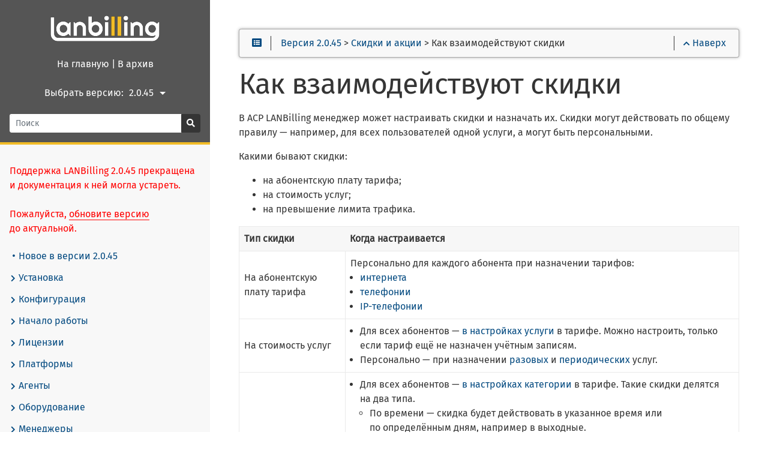

--- FILE ---
content_type: text/html
request_url: https://docs.lanbilling.ru/45/prices/connect_discount/
body_size: 34570
content:
<!DOCTYPE html>
<html lang="45" class="js csstransforms3d">
    <head>
        <meta charset="utf-8">
        <meta name="viewport" content="width=device-width, initial-scale=1.0">
        <meta name="generator" content="Hugo 0.92.2" />
        <meta name="description" content="">


        <link rel="icon" href="../../../images/favicon.png" type="image/png">


        <title>Как взаимодействуют скидки | LANBilling 2.0.45</title>

        

        <link href="../../../css/bootstrap-4.4.1.min.css?1742289239" rel="stylesheet">
        <link href="../../../css/bootstrap-select.min.css?1742289239" rel="stylesheet">
        <link href="../../../css/fontawesome-all.min.css?1742289239" rel="stylesheet">
        <link href="../../../css/featherlight.min.css?1742289239" rel="stylesheet">
        <link href="../../../css/perfect-scrollbar.min.css?1742289239" rel="stylesheet">
        <link href="../../../css/theme.css?1742289239" rel="stylesheet">
        <link href="../../../css/hugo-theme.css?1742289239" rel="stylesheet">
        
            <link href="../../../css/theme-mine.css?1742289239" rel="stylesheet">
        

        <script> <!-- Google Tag Manager -->
            (function(w,d,s,l,i){w[l]=w[l]||[];w[l].push({'gtm.start':new Date().getTime(),event:'gtm.js'});var f=d.getElementsByTagName(s)[0],j=d.createElement(s),dl=l!='dataLayer'?'&l='+l:'';j.async=true;j.src='https://www.googletagmanager.com/gtm.js?id='+i+dl;f.parentNode.insertBefore(j,f);})(window,document,'script','dataLayer','GTM-TD6ZTCW');
        </script>

        <script src="../../../js/jquery-3.3.1.min.js?1742289239"></script>

        <style>
            :root #header + #content > #left > #rlblock_left{
                display:none !important;
            }
            
        </style>

        
    </head>

    <body class="" data-url="../../../45/prices/connect_discount/">
        <noscript>
            <iframe src="https://www.googletagmanager.com/ns.html?id=GTM-TD6ZTCW" height="0" width="0" style="display:none;visibility:hidden"></iframe>
        </noscript>

        <nav id="sidebar" class="">

	
	

	<div id="header-wrapper">
		<div id="header">
			<img src="../../../images/mylogo.png" align="center"><br>

<a id="logo" href="https://docs.lanbilling.ru/">
	<p style="margin-top:-10px;">На главную</p>
</a> <font color="white">|</font>

<a id="logo" href="https://docs.lanbilling.ru/outdated">
	<p style="margin-top:-10px;">В архив</p>
</a>

			 
				
					<div style="line-height: 38px; display: flex; justify-content: center; align-items: center;" >
						
							<span style="color: white; padding-top: 1px;">Выбрать версию:</span>
							<span style="width: 70px;">
								<select class = "selectpicker" id="select-language" onchange="location = this.value;" style="text-align: right;">
									
									
									
										
										
											
												
												
													<option data-icon="fas fa-caret-right fa-fw" id="50" value=" https://docs.lanbilling.ru/50/prices/connect_discount/" title="2.0.50">2.0.50</option>
												
											
										
											
										
											
										
											
										
											
										
											
										
									
										
										
											
										
											
												
												
													<option data-icon="fas fa-caret-right fa-fw" id="49" value=" https://docs.lanbilling.ru/49/prices/connect_discount/" title="2.0.49">2.0.49</option>
												
											
										
											
										
											
										
											
										
											
										
									
										
										
											
										
											
										
											
												
												
													<option data-icon="fas fa-caret-right fa-fw" id="45" value=" https://docs.lanbilling.ru/45/prices/connect_discount/" title="2.0.45" selected >2.0.45</option>
												
											
										
											
										
											
										
											
										
									
										
										
											
										
											
										
											
										
											
												
												
													<option data-icon="fas fa-caret-right fa-fw" id="44" value=" https://docs.lanbilling.ru/44/prices/connect_discount/" title="2.0.44">2.0.44</option>
												
											
										
											
										
											
										
									
								</select>
							</span>
						
					</div>
				 

				
					<div class="searchbox mt-3">
  <form
    id="search"
    action='https://docs.lanbilling.ru/45/search/'
    method="get"
  >
    <div class="input-group">
      <input
        type="text"
        name="q"
        data-search-input
        id="search-by"
        class="form-control form-control-sm"
        placeholder="Поиск"
        aria-label="Поиск"
        autocomplete="off"
      />
      <div class="input-group-append">
        <button type="submit" class="btn btn-secondary btn-sm">
          <i class="fas fa-search"></i>
        </button>
      </div>
    </div>
  </form>
</div>

				

			 
		</div>
	</div>

	<div class="main-wrapper">

		<ul class="topics">
			
			<p style="color: red;">Поддержка LANBilling 2.0.45 прекращена и документация к ней могла устареть. <br><br>Пожалуйста, <a href="https://www.lanbilling.ru/technical-information/releases/"
			  style="color: red; text-decoration: underline; border-bottom: 1px solid red;">обновите версию</a> <br> до актуальной.</p>
		  

			 

			
				
					
	
	
	

	
		
			
				
				<li data-nav-id="https://docs.lanbilling.ru/45/new/" title="Новое в версии 2.0.45" class="dd-item
					
					<!--  -->
					
				">

					

					<a href="../../../45/new/">
						
							<i class="fas fa-circle fa-fw" style="font-size: 4px; margin: 3px 5px;"></i>
						

						Новое в версии 2.0.45

						
					</a>

					 
				</li>

			 
		 
	 

				
					
	
	
	

	
		
			
				
				<li data-nav-id="https://docs.lanbilling.ru/45/setup/" title="Установка" class="dd-item
					
					<!--  -->
					
				">

					

					<a href="../../../45/setup/">
						
							
								<i class="fas fa-chevron-right fa-fw fa-xs"></i>
							
						

						Установка

						
					</a>

					
						<ul>
							

							

							

							
								
									
										
	
	
	

	
		
			 
				<li data-nav-id="https://docs.lanbilling.ru/45/setup/debian-10/" title="Установить АСР LANBilling на Debian 10 или 11" class="dd-item ">
					<a href="../../../45/setup/debian-10/">
						<i class="fas fa-circle fa-fw" style="font-size: 4px; margin: 3px 5px;"></i>
						Debian 10 или 11
						
					</a>
				</li>
			 
		 
	 

									
								
									
										
	
	
	

	
		
			 
				<li data-nav-id="https://docs.lanbilling.ru/45/setup/debian-12/" title="Установить АСР LANBilling на Debian 12" class="dd-item ">
					<a href="../../../45/setup/debian-12/">
						<i class="fas fa-circle fa-fw" style="font-size: 4px; margin: 3px 5px;"></i>
						Debian 12
						
					</a>
				</li>
			 
		 
	 

									
								
									
										
	
	
	

	
		
			 
				<li data-nav-id="https://docs.lanbilling.ru/45/setup/centos-7/" title="Установить АСР LANBilling на CentOS 7" class="dd-item ">
					<a href="../../../45/setup/centos-7/">
						<i class="fas fa-circle fa-fw" style="font-size: 4px; margin: 3px 5px;"></i>
						CentOS 7
						
					</a>
				</li>
			 
		 
	 

									
								
									
										
	
	
	

	
		
			 
				<li data-nav-id="https://docs.lanbilling.ru/45/setup/centos-8/" title="Установить АСР LANBilling на CentOS 8" class="dd-item ">
					<a href="../../../45/setup/centos-8/">
						<i class="fas fa-circle fa-fw" style="font-size: 4px; margin: 3px 5px;"></i>
						CentOS 8
						
					</a>
				</li>
			 
		 
	 

									
								
									
										
	
	
	

	
		
			 
				<li data-nav-id="https://docs.lanbilling.ru/45/setup/centos-9/" title="Установить АСР LANBilling на CentOS 9" class="dd-item ">
					<a href="../../../45/setup/centos-9/">
						<i class="fas fa-circle fa-fw" style="font-size: 4px; margin: 3px 5px;"></i>
						CentOS 9
						
					</a>
				</li>
			 
		 
	 

									
								
									
										
	
	
	

	
		
			 
				<li data-nav-id="https://docs.lanbilling.ru/45/setup/rhel-8/" title="Установить АСР LANBilling на RHEL 8" class="dd-item ">
					<a href="../../../45/setup/rhel-8/">
						<i class="fas fa-circle fa-fw" style="font-size: 4px; margin: 3px 5px;"></i>
						RHEL 8
						
					</a>
				</li>
			 
		 
	 

									
								
									
										
	
	
	

	
		
			 
				<li data-nav-id="https://docs.lanbilling.ru/45/setup/freebsd-12/" title="Установить АСР LANBilling на FreeBSD 12" class="dd-item ">
					<a href="../../../45/setup/freebsd-12/">
						<i class="fas fa-circle fa-fw" style="font-size: 4px; margin: 3px 5px;"></i>
						FreeBSD 12
						
					</a>
				</li>
			 
		 
	 

									
								
									
										
	
	
	

	
		
			 
				<li data-nav-id="https://docs.lanbilling.ru/45/setup/freebsd-13/" title="Установить АСР LANBilling на FreeBSD 13" class="dd-item ">
					<a href="../../../45/setup/freebsd-13/">
						<i class="fas fa-circle fa-fw" style="font-size: 4px; margin: 3px 5px;"></i>
						FreeBSD 13
						
					</a>
				</li>
			 
		 
	 

									
								
									
										
	
	
	

	
		
			 
				<li data-nav-id="https://docs.lanbilling.ru/45/setup/redos/" title="Установить АСР LANBilling на РЕД ОС" class="dd-item ">
					<a href="../../../45/setup/redos/">
						<i class="fas fa-circle fa-fw" style="font-size: 4px; margin: 3px 5px;"></i>
						РЕД ОС
						
					</a>
				</li>
			 
		 
	 

									
								
									
										
	
	
	

	
		
			 
				<li data-nav-id="https://docs.lanbilling.ru/45/setup/astra_linux/" title="Установить АСР LANBilling на Astra Linux" class="dd-item ">
					<a href="../../../45/setup/astra_linux/">
						<i class="fas fa-circle fa-fw" style="font-size: 4px; margin: 3px 5px;"></i>
						Astra Linux
						
					</a>
				</li>
			 
		 
	 

									
								
							
						</ul>
					 
				</li>

			 
		 
	 

				
					
	
	
	

	
		
			
				
				<li data-nav-id="https://docs.lanbilling.ru/45/configuration/" title="Конфигурация" class="dd-item
					
					<!--  -->
					
				">

					

					<a href="../../../45/configuration/">
						
							
								<i class="fas fa-chevron-right fa-fw fa-xs"></i>
							
						

						Конфигурация

						
					</a>

					
						<ul>
							

							
								
							

							

							
								
									
										
	
	
	

	
		
			
				
				<li data-nav-id="https://docs.lanbilling.ru/45/configuration/lbcore/" title="Конфигурация ядра АСР LANBilling" class="dd-item
					
					<!--  -->
					
				">

					

					<a href="../../../45/configuration/lbcore/">
						
							
								<i class="fas fa-chevron-right fa-fw fa-xs"></i>
							
						

						Ядро АСР LANBilling

						
					</a>

					
						<ul>
							

							

							

							
								
									
										
	
	
	

	
		
			 
				<li data-nav-id="https://docs.lanbilling.ru/45/configuration/lbcore/options/" title="Задать опции LBcore" class="dd-item ">
					<a href="../../../45/configuration/lbcore/options/">
						<i class="fas fa-circle fa-fw" style="font-size: 4px; margin: 3px 5px;"></i>
						Опции LBcore
						
					</a>
				</li>
			 
		 
	 

									
								
									
										
	
	
	

	
		
			 
				<li data-nav-id="https://docs.lanbilling.ru/45/configuration/lbcore/billing_conf/" title="Задать параметры в файле billing.conf" class="dd-item ">
					<a href="../../../45/configuration/lbcore/billing_conf/">
						<i class="fas fa-circle fa-fw" style="font-size: 4px; margin: 3px 5px;"></i>
						Файл billing.conf
						
					</a>
				</li>
			 
		 
	 

									
								
									
										
	
	
	

	
		
			 
				<li data-nav-id="https://docs.lanbilling.ru/45/configuration/lbcore/ssl/" title="Настроить SSL в API" class="dd-item ">
					<a href="../../../45/configuration/lbcore/ssl/">
						<i class="fas fa-circle fa-fw" style="font-size: 4px; margin: 3px 5px;"></i>
						Настроить SSL в API
						
					</a>
				</li>
			 
		 
	 

									
								
							
						</ul>
					 
				</li>

			 
		 
	 

									
								
									
										
	
	
	

	
		
			
				
				<li data-nav-id="https://docs.lanbilling.ru/45/configuration/lbweb-admin/" title="Конфигурация административного интерфейса" class="dd-item
					
					<!--  -->
					
				">

					

					<a href="../../../45/configuration/lbweb-admin/">
						
							
								<i class="fas fa-chevron-right fa-fw fa-xs"></i>
							
						

						Административный интерфейс

						
					</a>

					
						<ul>
							

							

							

							
								
									
										
	
	
	

	
		
			 
				<li data-nav-id="https://docs.lanbilling.ru/45/configuration/lbweb-admin/admin_ini/" title="Задать параметры в файле admin.ini" class="dd-item ">
					<a href="../../../45/configuration/lbweb-admin/admin_ini/">
						<i class="fas fa-circle fa-fw" style="font-size: 4px; margin: 3px 5px;"></i>
						Файл admin.ini
						
					</a>
				</li>
			 
		 
	 

									
								
									
										
	
	
	

	
		
			 
				<li data-nav-id="https://docs.lanbilling.ru/45/configuration/lbweb-admin/localization/" title="Настроить перевод административного интерфейса" class="dd-item ">
					<a href="../../../45/configuration/lbweb-admin/localization/">
						<i class="fas fa-circle fa-fw" style="font-size: 4px; margin: 3px 5px;"></i>
						Настроить перевод административного интерфейса
						
					</a>
				</li>
			 
		 
	 

									
								
									
										
	
	
	

	
		
			 
				<li data-nav-id="https://docs.lanbilling.ru/45/configuration/lbweb-admin/install_admin_another_host/" title="Установить модуль lbweb-admin на другой сервер" class="dd-item ">
					<a href="../../../45/configuration/lbweb-admin/install_admin_another_host/">
						<i class="fas fa-circle fa-fw" style="font-size: 4px; margin: 3px 5px;"></i>
						Установить модуль lbweb-admin на другой сервер
						
					</a>
				</li>
			 
		 
	 

									
								
							
						</ul>
					 
				</li>

			 
		 
	 

									
								
									
										
	
	
	

	
		
			
				
				<li data-nav-id="https://docs.lanbilling.ru/45/configuration/personal_area/" title="Конфигурация личного кабинета" class="dd-item
					
					<!--  -->
					
				">

					

					<a href="../../../45/configuration/personal_area/">
						
							
								<i class="fas fa-chevron-right fa-fw fa-xs"></i>
							
						

						Личный кабинет

						
					</a>

					
						<ul>
							

							
								
							

							

							
								
									
										
	
	
	

	
		
			
				
				<li data-nav-id="https://docs.lanbilling.ru/45/configuration/personal_area/ini/" title="Конфигурационные файлы для личного кабинета" class="dd-item
					
					<!--  -->
					
				">

					

					<a href="../../../45/configuration/personal_area/ini/">
						
							
								<i class="fas fa-chevron-right fa-fw fa-xs"></i>
							
						

						Конфигурационные файлы

						
					</a>

					
						<ul>
							

							

							

							
								
									
										
	
	
	

	
		
			 
				<li data-nav-id="https://docs.lanbilling.ru/45/configuration/personal_area/ini/appearance_ini/" title="Задать параметры в файле appearance.ini" class="dd-item ">
					<a href="../../../45/configuration/personal_area/ini/appearance_ini/">
						<i class="fas fa-circle fa-fw" style="font-size: 4px; margin: 3px 5px;"></i>
						appearance.ini
						
					</a>
				</li>
			 
		 
	 

									
								
									
										
	
	
	

	
		
			 
				<li data-nav-id="https://docs.lanbilling.ru/45/configuration/personal_area/ini/main_ini/" title="Задать параметры в файле main.ini" class="dd-item ">
					<a href="../../../45/configuration/personal_area/ini/main_ini/">
						<i class="fas fa-circle fa-fw" style="font-size: 4px; margin: 3px 5px;"></i>
						main.ini
						
					</a>
				</li>
			 
		 
	 

									
								
									
										
	
	
	

	
		
			 
				<li data-nav-id="https://docs.lanbilling.ru/45/configuration/personal_area/ini/menu_ini/" title="Задать параметры в файле menu.ini" class="dd-item ">
					<a href="../../../45/configuration/personal_area/ini/menu_ini/">
						<i class="fas fa-circle fa-fw" style="font-size: 4px; margin: 3px 5px;"></i>
						menu.ini
						
					</a>
				</li>
			 
		 
	 

									
								
									
										
	
	
	

	
		
			 
				<li data-nav-id="https://docs.lanbilling.ru/45/configuration/personal_area/ini/connection_ini/" title="Задать параметры в файле connection.ini" class="dd-item ">
					<a href="../../../45/configuration/personal_area/ini/connection_ini/">
						<i class="fas fa-circle fa-fw" style="font-size: 4px; margin: 3px 5px;"></i>
						connection.ini
						
					</a>
				</li>
			 
		 
	 

									
								
									
										
	
	
	

	
		
			 
				<li data-nav-id="https://docs.lanbilling.ru/45/configuration/personal_area/ini/turbo_ini/" title="Задать параметры в файле turbo.ini" class="dd-item ">
					<a href="../../../45/configuration/personal_area/ini/turbo_ini/">
						<i class="fas fa-circle fa-fw" style="font-size: 4px; margin: 3px 5px;"></i>
						turbo.ini
						
					</a>
				</li>
			 
		 
	 

									
								
									
										
	
	
	

	
		
			 
				<li data-nav-id="https://docs.lanbilling.ru/45/configuration/personal_area/ini/digitaltv_ini/" title="Задать параметры в файле digitalTV.ini" class="dd-item ">
					<a href="../../../45/configuration/personal_area/ini/digitaltv_ini/">
						<i class="fas fa-circle fa-fw" style="font-size: 4px; margin: 3px 5px;"></i>
						digitalTV.ini
						
					</a>
				</li>
			 
		 
	 

									
								
							
						</ul>
					 
				</li>

			 
		 
	 

									
								
									
										
	
	
	

	
		
			 
				<li data-nav-id="https://docs.lanbilling.ru/45/configuration/personal_area/choose_blocking/" title="Выбрать, какой способ блокировки будет доступен абонентам в личном кабинете" class="dd-item ">
					<a href="../../../45/configuration/personal_area/choose_blocking/">
						<i class="fas fa-circle fa-fw" style="font-size: 4px; margin: 3px 5px;"></i>
						Выбрать способ блокировки для личного кабинета
						
					</a>
				</li>
			 
		 
	 

									
								
									
										
	
	
	

	
		
			 
				<li data-nav-id="https://docs.lanbilling.ru/45/configuration/personal_area/replace/" title="Установить модуль lbweb-client на другой сервер" class="dd-item ">
					<a href="../../../45/configuration/personal_area/replace/">
						<i class="fas fa-circle fa-fw" style="font-size: 4px; margin: 3px 5px;"></i>
						Установить модуль lbweb-client на другой сервер
						
					</a>
				</li>
			 
		 
	 

									
								
									
										
	
	
	

	
		
			 
				<li data-nav-id="https://docs.lanbilling.ru/45/configuration/personal_area/several/" title="Запустить несколько версий личного кабинета на одном сервере" class="dd-item ">
					<a href="../../../45/configuration/personal_area/several/">
						<i class="fas fa-circle fa-fw" style="font-size: 4px; margin: 3px 5px;"></i>
						Запустить несколько версий личного кабинета на одном сервере
						
					</a>
				</li>
			 
		 
	 

									
								
									
										
	
	
	

	
		
			 
				<li data-nav-id="https://docs.lanbilling.ru/45/configuration/personal_area/theme/" title="Создать тему для личного кабинета" class="dd-item ">
					<a href="../../../45/configuration/personal_area/theme/">
						<i class="fas fa-circle fa-fw" style="font-size: 4px; margin: 3px 5px;"></i>
						Создать тему для личного кабинета
						
					</a>
				</li>
			 
		 
	 

									
								
									
										
	
	
	

	
		
			 
				<li data-nav-id="https://docs.lanbilling.ru/45/configuration/personal_area/localization/" title="Настроить перевод личного кабинета" class="dd-item ">
					<a href="../../../45/configuration/personal_area/localization/">
						<i class="fas fa-circle fa-fw" style="font-size: 4px; margin: 3px 5px;"></i>
						Настроить перевод личного кабинета
						
					</a>
				</li>
			 
		 
	 

									
								
							
						</ul>
					 
				</li>

			 
		 
	 

									
								
									
										
	
	
	

	
		
			
				
				<li data-nav-id="https://docs.lanbilling.ru/45/configuration/agents/" title="Конфигурация агентов" class="dd-item
					
					<!--  -->
					
				">

					

					<a href="../../../45/configuration/agents/">
						
							
								<i class="fas fa-chevron-right fa-fw fa-xs"></i>
							
						

						Конфигурация агентов

						
					</a>

					
						<ul>
							

							

							

							
								
									
										
	
	
	

	
		
			 
				<li data-nav-id="https://docs.lanbilling.ru/45/configuration/agents/radius/" title="Задать опции RADIUS-агентов" class="dd-item ">
					<a href="../../../45/configuration/agents/radius/">
						<i class="fas fa-circle fa-fw" style="font-size: 4px; margin: 3px 5px;"></i>
						Опции RADIUS-агентов
						
					</a>
				</li>
			 
		 
	 

									
								
									
										
	
	
	

	
		
			 
				<li data-nav-id="https://docs.lanbilling.ru/45/configuration/agents/dhcp/" title="Задать опции DHCP-сервера" class="dd-item ">
					<a href="../../../45/configuration/agents/dhcp/">
						<i class="fas fa-circle fa-fw" style="font-size: 4px; margin: 3px 5px;"></i>
						Опции DHCP-сервера
						
					</a>
				</li>
			 
		 
	 

									
								
									
										
	
	
	

	
		
			 
				<li data-nav-id="https://docs.lanbilling.ru/45/configuration/agents/nas/" title="Задать опции NAS" class="dd-item ">
					<a href="../../../45/configuration/agents/nas/">
						<i class="fas fa-circle fa-fw" style="font-size: 4px; margin: 3px 5px;"></i>
						Опции NAS
						
					</a>
				</li>
			 
		 
	 

									
								
									
										
	
	
	

	
		
			 
				<li data-nav-id="https://docs.lanbilling.ru/45/configuration/agents/netflow/" title="Задать опции Netflow-агентов" class="dd-item ">
					<a href="../../../45/configuration/agents/netflow/">
						<i class="fas fa-circle fa-fw" style="font-size: 4px; margin: 3px 5px;"></i>
						Опции Netflow-агентов
						
					</a>
				</li>
			 
		 
	 

									
								
									
										
	
	
	

	
		
			 
				<li data-nav-id="https://docs.lanbilling.ru/45/configuration/agents/voip/" title="Задать опции VoIP-агентов" class="dd-item ">
					<a href="../../../45/configuration/agents/voip/">
						<i class="fas fa-circle fa-fw" style="font-size: 4px; margin: 3px 5px;"></i>
						Опции VoIP-агентов
						
					</a>
				</li>
			 
		 
	 

									
								
									
										
	
	
	

	
		
			 
				<li data-nav-id="https://docs.lanbilling.ru/45/configuration/agents/tv/" title="Задать опции ТВ-модулей" class="dd-item ">
					<a href="../../../45/configuration/agents/tv/">
						<i class="fas fa-circle fa-fw" style="font-size: 4px; margin: 3px 5px;"></i>
						Опции ТВ-модулей
						
					</a>
				</li>
			 
		 
	 

									
								
									
										
	
	
	

	
		
			 
				<li data-nav-id="https://docs.lanbilling.ru/45/configuration/agents/lbphone/" title="Задать опции агентов LBphone" class="dd-item ">
					<a href="../../../45/configuration/agents/lbphone/">
						<i class="fas fa-circle fa-fw" style="font-size: 4px; margin: 3px 5px;"></i>
						Опции агентов LBphone
						
					</a>
				</li>
			 
		 
	 

									
								
							
						</ul>
					 
				</li>

			 
		 
	 

									
								
									
										
	
	
	

	
		
			 
				<li data-nav-id="https://docs.lanbilling.ru/45/configuration/set_hosts/" title="Добавить доверенный хост" class="dd-item ">
					<a href="../../../45/configuration/set_hosts/">
						<i class="fas fa-circle fa-fw" style="font-size: 4px; margin: 3px 5px;"></i>
						Добавить доверенный хост
						
					</a>
				</li>
			 
		 
	 

									
								
									
										
	
	
	

	
		
			 
				<li data-nav-id="https://docs.lanbilling.ru/45/configuration/handler/" title="Handler-скрипты" class="dd-item ">
					<a href="../../../45/configuration/handler/">
						<i class="fas fa-circle fa-fw" style="font-size: 4px; margin: 3px 5px;"></i>
						Handler-скрипты
						
					</a>
				</li>
			 
		 
	 

									
								
									
										
	
	
	

	
		
			 
				<li data-nav-id="https://docs.lanbilling.ru/45/configuration/create_template/" title="Создать файл с шаблоном печатных форм" class="dd-item ">
					<a href="../../../45/configuration/create_template/">
						<i class="fas fa-circle fa-fw" style="font-size: 4px; margin: 3px 5px;"></i>
						Создать файл с шаблоном печатных форм
						
					</a>
				</li>
			 
		 
	 

									
								
									
										
	
	
	

	
		
			 
				<li data-nav-id="https://docs.lanbilling.ru/45/configuration/set_sms_plugin/" title="Настроить SMS-плагин для рассылок и уведомлений" class="dd-item ">
					<a href="../../../45/configuration/set_sms_plugin/">
						<i class="fas fa-circle fa-fw" style="font-size: 4px; margin: 3px 5px;"></i>
						Настроить существующий SMS-плагин
						
					</a>
				</li>
			 
		 
	 

									
								
									
										
	
	
	

	
		
			 
				<li data-nav-id="https://docs.lanbilling.ru/45/configuration/create_sms_plugin/" title="Создать SMS-плагин для рассылок и уведомлений" class="dd-item ">
					<a href="../../../45/configuration/create_sms_plugin/">
						<i class="fas fa-circle fa-fw" style="font-size: 4px; margin: 3px 5px;"></i>
						Создать собственный SMS-плагин
						
					</a>
				</li>
			 
		 
	 

									
								
							
						</ul>
					 
				</li>

			 
		 
	 

				
					
	
	
	

	
		
			
				
				<li data-nav-id="https://docs.lanbilling.ru/45/start/" title="Начало работы" class="dd-item
					
					<!--  -->
					
				">

					

					<a href="../../../45/start/">
						
							
								<i class="fas fa-chevron-right fa-fw fa-xs"></i>
							
						

						Начало работы

						
					</a>

					
						<ul>
							

							

							

							
								
									
										
	
	
	

	
		
			 
				<li data-nav-id="https://docs.lanbilling.ru/45/start/log_in/" title="Войти в административный интерфейс" class="dd-item ">
					<a href="../../../45/start/log_in/">
						<i class="fas fa-circle fa-fw" style="font-size: 4px; margin: 3px 5px;"></i>
						Войти в административный интерфейс
						
					</a>
				</li>
			 
		 
	 

									
								
									
										
	
	
	

	
		
			 
				<li data-nav-id="https://docs.lanbilling.ru/45/start/set_admin_password/" title="Задать пароль администратора" class="dd-item ">
					<a href="../../../45/start/set_admin_password/">
						<i class="fas fa-circle fa-fw" style="font-size: 4px; margin: 3px 5px;"></i>
						Задать пароль администратора
						
					</a>
				</li>
			 
		 
	 

									
								
									
										
	
	
	

	
		
			 
				<li data-nav-id="https://docs.lanbilling.ru/45/start/rename/" title="Указать название оператора" class="dd-item ">
					<a href="../../../45/start/rename/">
						<i class="fas fa-circle fa-fw" style="font-size: 4px; margin: 3px 5px;"></i>
						Указать название оператора
						
					</a>
				</li>
			 
		 
	 

									
								
									
										
	
	
	

	
		
			 
				<li data-nav-id="https://docs.lanbilling.ru/45/start/set_installation/" title="Изменить название инсталляции" class="dd-item ">
					<a href="../../../45/start/set_installation/">
						<i class="fas fa-circle fa-fw" style="font-size: 4px; margin: 3px 5px;"></i>
						Изменить название инсталляции
						
					</a>
				</li>
			 
		 
	 

									
								
							
						</ul>
					 
				</li>

			 
		 
	 

				
					
	
	
	

	
		
			
				
				<li data-nav-id="https://docs.lanbilling.ru/45/license/" title="Лицензии" class="dd-item
					
					<!--  -->
					
				">

					

					<a href="../../../45/license/">
						
							
								<i class="fas fa-chevron-right fa-fw fa-xs"></i>
							
						

						Лицензии

						
					</a>

					
						<ul>
							

							

							

							
								
									
										
	
	
	

	
		
			 
				<li data-nav-id="https://docs.lanbilling.ru/45/license/activate/" title="Активировать лицензионный ключ" class="dd-item ">
					<a href="../../../45/license/activate/">
						<i class="fas fa-circle fa-fw" style="font-size: 4px; margin: 3px 5px;"></i>
						Активировать лицензионный ключ
						
					</a>
				</li>
			 
		 
	 

									
								
									
										
	
	
	

	
		
			 
				<li data-nav-id="https://docs.lanbilling.ru/45/license/view_license/" title="Посмотреть сведения о лицензии" class="dd-item ">
					<a href="../../../45/license/view_license/">
						<i class="fas fa-circle fa-fw" style="font-size: 4px; margin: 3px 5px;"></i>
						Посмотреть сведения о лицензии
						
					</a>
				</li>
			 
		 
	 

									
								
									
										
	
	
	

	
		
			 
				<li data-nav-id="https://docs.lanbilling.ru/45/license/reactivate_license/" title="Повторно активировать лицензионный ключ" class="dd-item ">
					<a href="../../../45/license/reactivate_license/">
						<i class="fas fa-circle fa-fw" style="font-size: 4px; margin: 3px 5px;"></i>
						Повторно активировать лицензионный ключ
						
					</a>
				</li>
			 
		 
	 

									
								
							
						</ul>
					 
				</li>

			 
		 
	 

				
					
	
	
	

	
		
			
				
				<li data-nav-id="https://docs.lanbilling.ru/45/platforms/" title="Платформы" class="dd-item
					
					<!--  -->
					
				">

					

					<a href="../../../45/platforms/">
						
							
								<i class="fas fa-chevron-right fa-fw fa-xs"></i>
							
						

						Платформы

						
					</a>

					
						<ul>
							

							
								
							

							

							
								
									
										
	
	
	

	
		
			
				
				<li data-nav-id="https://docs.lanbilling.ru/45/platforms/internet_platform/" title="Платформа «Интернет»" class="dd-item
					
					<!--  -->
					
				">

					

					<a href="../../../45/platforms/internet_platform/">
						
							
								<i class="fas fa-chevron-right fa-fw fa-xs"></i>
							
						

						Интернет

						
					</a>

					
						<ul>
							

							

							

							
								
									
										
	
	
	

	
		
			 
				<li data-nav-id="https://docs.lanbilling.ru/45/platforms/internet_platform/social_internet/" title="Настроить доступ к социально значимым ресурсам" class="dd-item ">
					<a href="../../../45/platforms/internet_platform/social_internet/">
						<i class="fas fa-circle fa-fw" style="font-size: 4px; margin: 3px 5px;"></i>
						Настроить доступ к социально значимым ресурсам
						
					</a>
				</li>
			 
		 
	 

									
								
									
										
	
	
	

	
		
			 
				<li data-nav-id="https://docs.lanbilling.ru/45/platforms/internet_platform/turbo_internet/" title="Настроить турбокнопку" class="dd-item ">
					<a href="../../../45/platforms/internet_platform/turbo_internet/">
						<i class="fas fa-circle fa-fw" style="font-size: 4px; margin: 3px 5px;"></i>
						Настроить турбокнопку
						
					</a>
				</li>
			 
		 
	 

									
								
							
						</ul>
					 
				</li>

			 
		 
	 

									
								
									
										
	
	
	

	
		
			
				
				<li data-nav-id="https://docs.lanbilling.ru/45/platforms/telephony_platform_landline/" title="Платформа «Классическая телефония»" class="dd-item
					
					<!--  -->
					
				">

					

					<a href="../../../45/platforms/telephony_platform_landline/">
						
							
								<i class="fas fa-chevron-right fa-fw fa-xs"></i>
							
						

						Классическая телефония

						
					</a>

					
						<ul>
							

							

							

							
								
									
										
	
	
	

	
		
			 
				<li data-nav-id="https://docs.lanbilling.ru/45/platforms/telephony_platform_landline/how_system_tarifficates_dials/" title="Как система учитывает и тарифицирует вызовы в классической телефонии" class="dd-item ">
					<a href="../../../45/platforms/telephony_platform_landline/how_system_tarifficates_dials/">
						<i class="fas fa-circle fa-fw" style="font-size: 4px; margin: 3px 5px;"></i>
						Как система учитывает и тарифицирует вызовы
						
					</a>
				</li>
			 
		 
	 

									
								
							
						</ul>
					 
				</li>

			 
		 
	 

									
								
									
										
	
	
	

	
		
			
				
				<li data-nav-id="https://docs.lanbilling.ru/45/platforms/telephony_platform_voip/" title="Платформа «IP-телефония»" class="dd-item
					
					<!--  -->
					
				">

					

					<a href="../../../45/platforms/telephony_platform_voip/">
						
							
								<i class="fas fa-chevron-right fa-fw fa-xs"></i>
							
						

						IP-телефония

						
					</a>

					
						<ul>
							

							

							

							
								
									
										
	
	
	

	
		
			 
				<li data-nav-id="https://docs.lanbilling.ru/45/platforms/telephony_platform_voip/how_system_tarifficates_dials_voip/" title="Как система учитывает и тарифицирует вызовы в IP-телефонии" class="dd-item ">
					<a href="../../../45/platforms/telephony_platform_voip/how_system_tarifficates_dials_voip/">
						<i class="fas fa-circle fa-fw" style="font-size: 4px; margin: 3px 5px;"></i>
						Как система учитывает и тарифицирует вызовы
						
					</a>
				</li>
			 
		 
	 

									
								
									
										
	
	
	

	
		
			 
				<li data-nav-id="https://docs.lanbilling.ru/45/platforms/telephony_platform_voip/dynamic_routing/" title="Как работает динамическая маршрутизация в IP-телефонии" class="dd-item ">
					<a href="../../../45/platforms/telephony_platform_voip/dynamic_routing/">
						<i class="fas fa-circle fa-fw" style="font-size: 4px; margin: 3px 5px;"></i>
						Как работает динамическая маршрутизация в IP-телефонии
						
					</a>
				</li>
			 
		 
	 

									
								
							
						</ul>
					 
				</li>

			 
		 
	 

									
								
									
										
	
	
	

	
		
			
				
				<li data-nav-id="https://docs.lanbilling.ru/45/platforms/services_platform/" title="Платформа «Услуги»" class="dd-item
					
					<!--  -->
					
				">

					

					<a href="../../../45/platforms/services_platform/">
						
							<i class="fas fa-circle fa-fw" style="font-size: 4px; margin: 3px 5px;"></i>
						

						Прочие услуги

						
					</a>

					 
				</li>

			 
		 
	 

									
								
							
						</ul>
					 
				</li>

			 
		 
	 

				
					
	
	
	

	
		
			
				
				<li data-nav-id="https://docs.lanbilling.ru/45/agents/" title="Агенты" class="dd-item
					
					<!--  -->
					
				">

					

					<a href="../../../45/agents/">
						
							
								<i class="fas fa-chevron-right fa-fw fa-xs"></i>
							
						

						Агенты

						
					</a>

					
						<ul>
							

							
								
							

							

							
								
									
										
	
	
	

	
		
			
				
				<li data-nav-id="https://docs.lanbilling.ru/45/agents/radius/" title="Агент для протокола RADIUS" class="dd-item
					
					<!--  -->
					
				">

					

					<a href="../../../45/agents/radius/">
						
							
								<i class="fas fa-chevron-right fa-fw fa-xs"></i>
							
						

						RADIUS-агент

						
					</a>

					
						<ul>
							

							
								
							

							

							
								
									
										
	
	
	

	
		
			 
				<li data-nav-id="https://docs.lanbilling.ru/45/agents/radius/install_lbarcd/" title="Установить модуль LBarcd" class="dd-item ">
					<a href="../../../45/agents/radius/install_lbarcd/">
						<i class="fas fa-circle fa-fw" style="font-size: 4px; margin: 3px 5px;"></i>
						Установить модуль LBarcd
						
					</a>
				</li>
			 
		 
	 

									
								
									
										
	
	
	

	
		
			 
				<li data-nav-id="https://docs.lanbilling.ru/45/agents/radius/create_db/" title="Создать базу данных для RADIUS-агента" class="dd-item ">
					<a href="../../../45/agents/radius/create_db/">
						<i class="fas fa-circle fa-fw" style="font-size: 4px; margin: 3px 5px;"></i>
						Создать БД
						
					</a>
				</li>
			 
		 
	 

									
								
									
										
	
	
	

	
		
			 
				<li data-nav-id="https://docs.lanbilling.ru/45/agents/radius/create/" title="Создать RADIUS-агент" class="dd-item ">
					<a href="../../../45/agents/radius/create/">
						<i class="fas fa-circle fa-fw" style="font-size: 4px; margin: 3px 5px;"></i>
						Создать RADIUS-агент
						
					</a>
				</li>
			 
		 
	 

									
								
									
										
	
	
	

	
		
			 
				<li data-nav-id="https://docs.lanbilling.ru/45/agents/radius/setup_access_server/" title="Настроить NAS для RADIUS-агента" class="dd-item ">
					<a href="../../../45/agents/radius/setup_access_server/">
						<i class="fas fa-circle fa-fw" style="font-size: 4px; margin: 3px 5px;"></i>
						Настроить NAS
						
					</a>
				</li>
			 
		 
	 

									
								
									
										
	
	
	

	
		
			 
				<li data-nav-id="https://docs.lanbilling.ru/45/agents/radius/setup_network_management/" title="Добавить подсети в RADIUS-агент" class="dd-item ">
					<a href="../../../45/agents/radius/setup_network_management/">
						<i class="fas fa-circle fa-fw" style="font-size: 4px; margin: 3px 5px;"></i>
						Добавить подсети
						
					</a>
				</li>
			 
		 
	 

									
								
									
										
	
	
	

	
		
			 
				<li data-nav-id="https://docs.lanbilling.ru/45/agents/radius/special_settings/" title="Задать особые настройки RADIUS-агента" class="dd-item ">
					<a href="../../../45/agents/radius/special_settings/">
						<i class="fas fa-circle fa-fw" style="font-size: 4px; margin: 3px 5px;"></i>
						Задать особые настройки
						
					</a>
				</li>
			 
		 
	 

									
								
									
										
	
	
	

	
		
			 
				<li data-nav-id="https://docs.lanbilling.ru/45/agents/radius/set_authorization/" title="Настроить авторизацию для RADIUS-агента" class="dd-item ">
					<a href="../../../45/agents/radius/set_authorization/">
						<i class="fas fa-circle fa-fw" style="font-size: 4px; margin: 3px 5px;"></i>
						Настроить авторизацию
						
					</a>
				</li>
			 
		 
	 

									
								
									
										
	
	
	

	
		
			
				
				<li data-nav-id="https://docs.lanbilling.ru/45/agents/radius/authorization_method/" title="Методы авторизации" class="dd-item
					
					<!--  -->
					
				">

					

					<a href="../../../45/agents/radius/authorization_method/">
						
							
								<i class="fas fa-chevron-right fa-fw fa-xs"></i>
							
						

						Методы авторизации

						
					</a>

					
						<ul>
							

							

							

							
								
									
										
	
	
	

	
		
			 
				<li data-nav-id="https://docs.lanbilling.ru/45/agents/radius/authorization_method/tune_authorization_mac/" title="Настроить авторизацию по MAC-адресам" class="dd-item ">
					<a href="../../../45/agents/radius/authorization_method/tune_authorization_mac/">
						<i class="fas fa-circle fa-fw" style="font-size: 4px; margin: 3px 5px;"></i>
						Настроить авторизацию по MAC-адресам
						
					</a>
				</li>
			 
		 
	 

									
								
									
										
	
	
	

	
		
			 
				<li data-nav-id="https://docs.lanbilling.ru/45/agents/radius/authorization_method/tune_authorization_vlan/" title="Настроить авторизацию по VLANS" class="dd-item ">
					<a href="../../../45/agents/radius/authorization_method/tune_authorization_vlan/">
						<i class="fas fa-circle fa-fw" style="font-size: 4px; margin: 3px 5px;"></i>
						Настроить авторизацию по VLANS
						
					</a>
				</li>
			 
		 
	 

									
								
									
										
	
	
	

	
		
			 
				<li data-nav-id="https://docs.lanbilling.ru/45/agents/radius/authorization_method/tune_authorization_dhcp/" title="Настроить авторизацию по идентификатору коммутатора и порта из DHCP опции 82" class="dd-item ">
					<a href="../../../45/agents/radius/authorization_method/tune_authorization_dhcp/">
						<i class="fas fa-circle fa-fw" style="font-size: 4px; margin: 3px 5px;"></i>
						Настроить авторизацию по DHCP опции 82
						
					</a>
				</li>
			 
		 
	 

									
								
							
						</ul>
					 
				</li>

			 
		 
	 

									
								
									
										
	
	
	

	
		
			 
				<li data-nav-id="https://docs.lanbilling.ru/45/agents/radius/set_ip/" title="Настроить выделение IP-адресов в RADIUS-агенте" class="dd-item ">
					<a href="../../../45/agents/radius/set_ip/">
						<i class="fas fa-circle fa-fw" style="font-size: 4px; margin: 3px 5px;"></i>
						Настроить выделение IP-адресов
						
					</a>
				</li>
			 
		 
	 

									
								
									
										
	
	
	

	
		
			 
				<li data-nav-id="https://docs.lanbilling.ru/45/agents/radius/set_session_parameters/" title="Настроить параметры сессий для RADIUS-агента" class="dd-item ">
					<a href="../../../45/agents/radius/set_session_parameters/">
						<i class="fas fa-circle fa-fw" style="font-size: 4px; margin: 3px 5px;"></i>
						Настроить параметры сессий
						
					</a>
				</li>
			 
		 
	 

									
								
									
										
	
	
	

	
		
			 
				<li data-nav-id="https://docs.lanbilling.ru/45/agents/radius/setup_attributes/" title="Добавить атрибуты для RADIUS-агента" class="dd-item ">
					<a href="../../../45/agents/radius/setup_attributes/">
						<i class="fas fa-circle fa-fw" style="font-size: 4px; margin: 3px 5px;"></i>
						Добавить RADIUS-атрибуты
						
					</a>
				</li>
			 
		 
	 

									
								
									
										
	
	
	

	
		
			 
				<li data-nav-id="https://docs.lanbilling.ru/45/agents/radius/set_attributes_access/" title="Настроить отправку RADIUS-атрибутов при авторизации" class="dd-item ">
					<a href="../../../45/agents/radius/set_attributes_access/">
						<i class="fas fa-circle fa-fw" style="font-size: 4px; margin: 3px 5px;"></i>
						Настроить отправку RADIUS-атрибутов при авторизации
						
					</a>
				</li>
			 
		 
	 

									
								
									
										
	
	
	

	
		
			 
				<li data-nav-id="https://docs.lanbilling.ru/45/agents/radius/setup/" title="Задать параметры в файле конфигурации модуля LBarcd" class="dd-item ">
					<a href="../../../45/agents/radius/setup/">
						<i class="fas fa-circle fa-fw" style="font-size: 4px; margin: 3px 5px;"></i>
						Задать параметры в файле конфигурации
						
					</a>
				</li>
			 
		 
	 

									
								
									
										
	
	
	

	
		
			 
				<li data-nav-id="https://docs.lanbilling.ru/45/agents/radius/start_and_open_ports/" title="Запустить LBarcd и открыть порты" class="dd-item ">
					<a href="../../../45/agents/radius/start_and_open_ports/">
						<i class="fas fa-circle fa-fw" style="font-size: 4px; margin: 3px 5px;"></i>
						Запустить LBarcd и открыть порты
						
					</a>
				</li>
			 
		 
	 

									
								
									
										
	
	
	

	
		
			 
				<li data-nav-id="https://docs.lanbilling.ru/45/agents/radius/set_eap/" title="Настроить EAP-аутентификацию" class="dd-item ">
					<a href="../../../45/agents/radius/set_eap/">
						<i class="fas fa-circle fa-fw" style="font-size: 4px; margin: 3px 5px;"></i>
						Настроить EAP-аутентификацию
						
					</a>
				</li>
			 
		 
	 

									
								
									
										
	
	
	

	
		
			 
				<li data-nav-id="https://docs.lanbilling.ru/45/agents/radius/link_access_server/" title="Связать NAS в настройках RADIUS-агента и в разделе «Оборудование»" class="dd-item ">
					<a href="../../../45/agents/radius/link_access_server/">
						<i class="fas fa-circle fa-fw" style="font-size: 4px; margin: 3px 5px;"></i>
						Связать NAS с устройством
						
					</a>
				</li>
			 
		 
	 

									
								
									
										
	
	
	

	
		
			
				
				<li data-nav-id="https://docs.lanbilling.ru/45/agents/radius/dhcp/" title="DHCP-сервер LBinet" class="dd-item
					
					<!--  -->
					
				">

					

					<a href="../../../45/agents/radius/dhcp/">
						
							
								<i class="fas fa-chevron-right fa-fw fa-xs"></i>
							
						

						DHCP-сервер LBinet

						
					</a>

					
						<ul>
							

							

							

							
								
									
										
	
	
	

	
		
			 
				<li data-nav-id="https://docs.lanbilling.ru/45/agents/radius/dhcp/install_lbinet/" title="Установить модуль LBinet" class="dd-item ">
					<a href="../../../45/agents/radius/dhcp/install_lbinet/">
						<i class="fas fa-circle fa-fw" style="font-size: 4px; margin: 3px 5px;"></i>
						Установить модуль LBinet
						
					</a>
				</li>
			 
		 
	 

									
								
									
										
	
	
	

	
		
			 
				<li data-nav-id="https://docs.lanbilling.ru/45/agents/radius/dhcp/configure_lbinet/" title="Задать параметры в файле конфигурации модуля LBinet" class="dd-item ">
					<a href="../../../45/agents/radius/dhcp/configure_lbinet/">
						<i class="fas fa-circle fa-fw" style="font-size: 4px; margin: 3px 5px;"></i>
						Задать параметры в файле конфигурации
						
					</a>
				</li>
			 
		 
	 

									
								
									
										
	
	
	

	
		
			 
				<li data-nav-id="https://docs.lanbilling.ru/45/agents/radius/dhcp/set_dhcp/" title="Задать параметры для DHCP-сервера в RADIUS-агенте" class="dd-item ">
					<a href="../../../45/agents/radius/dhcp/set_dhcp/">
						<i class="fas fa-circle fa-fw" style="font-size: 4px; margin: 3px 5px;"></i>
						Задать параметры в RADIUS-агенте
						
					</a>
				</li>
			 
		 
	 

									
								
									
										
	
	
	

	
		
			 
				<li data-nav-id="https://docs.lanbilling.ru/45/agents/radius/dhcp/start_lbinet/" title="Запустить модуль LBinet" class="dd-item ">
					<a href="../../../45/agents/radius/dhcp/start_lbinet/">
						<i class="fas fa-circle fa-fw" style="font-size: 4px; margin: 3px 5px;"></i>
						Запустить модуль LBinet
						
					</a>
				</li>
			 
		 
	 

									
								
							
						</ul>
					 
				</li>

			 
		 
	 

									
								
									
										
	
	
	

	
		
			
				
				<li data-nav-id="https://docs.lanbilling.ru/45/agents/radius/lbarcd-bypass/" title="Модуль LBarcd-bypass" class="dd-item
					
					<!--  -->
					
				">

					

					<a href="../../../45/agents/radius/lbarcd-bypass/">
						
							
								<i class="fas fa-chevron-right fa-fw fa-xs"></i>
							
						

						Модуль LBarcd-bypass

						
					</a>

					
						<ul>
							

							

							

							
								
									
										
	
	
	

	
		
			 
				<li data-nav-id="https://docs.lanbilling.ru/45/agents/radius/lbarcd-bypass/install_lbarcd-bypass/" title="Установить модуль LBarcd-bypass" class="dd-item ">
					<a href="../../../45/agents/radius/lbarcd-bypass/install_lbarcd-bypass/">
						<i class="fas fa-circle fa-fw" style="font-size: 4px; margin: 3px 5px;"></i>
						Установить LBarcd-bypass
						
					</a>
				</li>
			 
		 
	 

									
								
									
										
	
	
	

	
		
			 
				<li data-nav-id="https://docs.lanbilling.ru/45/agents/radius/lbarcd-bypass/script_import_users/" title="Подготовить файл для авторизации по выгрузке" class="dd-item ">
					<a href="../../../45/agents/radius/lbarcd-bypass/script_import_users/">
						<i class="fas fa-circle fa-fw" style="font-size: 4px; margin: 3px 5px;"></i>
						Подготовить файл для авторизации по выгрузке
						
					</a>
				</li>
			 
		 
	 

									
								
									
										
	
	
	

	
		
			 
				<li data-nav-id="https://docs.lanbilling.ru/45/agents/radius/lbarcd-bypass/set_lbarcd-bypass/" title="Задать параметры в файле конфигурации модуля LBarcd-bypass" class="dd-item ">
					<a href="../../../45/agents/radius/lbarcd-bypass/set_lbarcd-bypass/">
						<i class="fas fa-circle fa-fw" style="font-size: 4px; margin: 3px 5px;"></i>
						Задать параметры в файле конфигурации
						
					</a>
				</li>
			 
		 
	 

									
								
									
										
	
	
	

	
		
			 
				<li data-nav-id="https://docs.lanbilling.ru/45/agents/radius/lbarcd-bypass/start_lbarcd-bypass/" title="Запустить модуль LBarcd-bypass" class="dd-item ">
					<a href="../../../45/agents/radius/lbarcd-bypass/start_lbarcd-bypass/">
						<i class="fas fa-circle fa-fw" style="font-size: 4px; margin: 3px 5px;"></i>
						Запустить модуль LBarcd-bypass
						
					</a>
				</li>
			 
		 
	 

									
								
							
						</ul>
					 
				</li>

			 
		 
	 

									
								
							
						</ul>
					 
				</li>

			 
		 
	 

									
								
									
										
	
	
	

	
		
			
				
				<li data-nav-id="https://docs.lanbilling.ru/45/agents/netflow/" title="Агент для протокола Netflow" class="dd-item
					
					<!--  -->
					
				">

					

					<a href="../../../45/agents/netflow/">
						
							
								<i class="fas fa-chevron-right fa-fw fa-xs"></i>
							
						

						Netflow-агент

						
					</a>

					
						<ul>
							

							

							

							
								
									
										
	
	
	

	
		
			 
				<li data-nav-id="https://docs.lanbilling.ru/45/agents/netflow/install_lbucd/" title="Установить модуль LBucd" class="dd-item ">
					<a href="../../../45/agents/netflow/install_lbucd/">
						<i class="fas fa-circle fa-fw" style="font-size: 4px; margin: 3px 5px;"></i>
						Установить модуль LBucd
						
					</a>
				</li>
			 
		 
	 

									
								
									
										
	
	
	

	
		
			 
				<li data-nav-id="https://docs.lanbilling.ru/45/agents/netflow/create_local_database/" title="Создать базу данных для Netflow-агента" class="dd-item ">
					<a href="../../../45/agents/netflow/create_local_database/">
						<i class="fas fa-circle fa-fw" style="font-size: 4px; margin: 3px 5px;"></i>
						Создать БД
						
					</a>
				</li>
			 
		 
	 

									
								
									
										
	
	
	

	
		
			 
				<li data-nav-id="https://docs.lanbilling.ru/45/agents/netflow/create/" title="Создать и настроить Netflow-агент" class="dd-item ">
					<a href="../../../45/agents/netflow/create/">
						<i class="fas fa-circle fa-fw" style="font-size: 4px; margin: 3px 5px;"></i>
						Создать Netflow-агент
						
					</a>
				</li>
			 
		 
	 

									
								
									
										
	
	
	

	
		
			 
				<li data-nav-id="https://docs.lanbilling.ru/45/agents/netflow/set_network_management/" title="Настроить управление сетями для Netflow-агента" class="dd-item ">
					<a href="../../../45/agents/netflow/set_network_management/">
						<i class="fas fa-circle fa-fw" style="font-size: 4px; margin: 3px 5px;"></i>
						Настроить управление сетями
						
					</a>
				</li>
			 
		 
	 

									
								
									
										
	
	
	

	
		
			 
				<li data-nav-id="https://docs.lanbilling.ru/45/agents/netflow/set_ignore/" title="Настроить игнорирование трафика" class="dd-item ">
					<a href="../../../45/agents/netflow/set_ignore/">
						<i class="fas fa-circle fa-fw" style="font-size: 4px; margin: 3px 5px;"></i>
						Настроить игнорирование трафика
						
					</a>
				</li>
			 
		 
	 

									
								
									
										
	
	
	

	
		
			 
				<li data-nav-id="https://docs.lanbilling.ru/45/agents/netflow/setup/" title="Задать параметры в файле конфигурации модуля LBucd" class="dd-item ">
					<a href="../../../45/agents/netflow/setup/">
						<i class="fas fa-circle fa-fw" style="font-size: 4px; margin: 3px 5px;"></i>
						Задать параметры в файле конфигурации
						
					</a>
				</li>
			 
		 
	 

									
								
									
										
	
	
	

	
		
			 
				<li data-nav-id="https://docs.lanbilling.ru/45/agents/netflow/start_and_open_ports/" title="Запустить LBucd и открыть порт" class="dd-item ">
					<a href="../../../45/agents/netflow/start_and_open_ports/">
						<i class="fas fa-circle fa-fw" style="font-size: 4px; margin: 3px 5px;"></i>
						Запустить LBucd и открыть порт
						
					</a>
				</li>
			 
		 
	 

									
								
							
						</ul>
					 
				</li>

			 
		 
	 

									
								
									
										
	
	
	

	
		
			 
				<li data-nav-id="https://docs.lanbilling.ru/45/agents/emulation/" title="Совмещение агентов Netflow и RADIUS" class="dd-item ">
					<a href="../../../45/agents/emulation/">
						<i class="fas fa-circle fa-fw" style="font-size: 4px; margin: 3px 5px;"></i>
						Совмещение агентов Netflow и RADIUS
						
					</a>
				</li>
			 
		 
	 

									
								
									
										
	
	
	

	
		
			
				
				<li data-nav-id="https://docs.lanbilling.ru/45/agents/lbphone/" title="Агент для телефонии" class="dd-item
					
					<!--  -->
					
				">

					

					<a href="../../../45/agents/lbphone/">
						
							
								<i class="fas fa-chevron-right fa-fw fa-xs"></i>
							
						

						Агент для телефонии

						
					</a>

					
						<ul>
							

							

							

							
								
									
										
	
	
	

	
		
			 
				<li data-nav-id="https://docs.lanbilling.ru/45/agents/lbphone/install_lbphone/" title="Установить модуль LBphone" class="dd-item ">
					<a href="../../../45/agents/lbphone/install_lbphone/">
						<i class="fas fa-circle fa-fw" style="font-size: 4px; margin: 3px 5px;"></i>
						Установить модуль LBphone
						
					</a>
				</li>
			 
		 
	 

									
								
									
										
	
	
	

	
		
			 
				<li data-nav-id="https://docs.lanbilling.ru/45/agents/lbphone/create/" title="Создать и настроить агент телефонии" class="dd-item ">
					<a href="../../../45/agents/lbphone/create/">
						<i class="fas fa-circle fa-fw" style="font-size: 4px; margin: 3px 5px;"></i>
						Создать агент телефонии
						
					</a>
				</li>
			 
		 
	 

									
								
									
										
	
	
	

	
		
			 
				<li data-nav-id="https://docs.lanbilling.ru/45/agents/lbphone/add_station/" title="Добавить станцию к агенту LBphone" class="dd-item ">
					<a href="../../../45/agents/lbphone/add_station/">
						<i class="fas fa-circle fa-fw" style="font-size: 4px; margin: 3px 5px;"></i>
						Добавить станцию
						
					</a>
				</li>
			 
		 
	 

									
								
									
										
	
	
	

	
		
			 
				<li data-nav-id="https://docs.lanbilling.ru/45/agents/lbphone/set_parsers/" title="Добавить парсер для агента телефонии" class="dd-item ">
					<a href="../../../45/agents/lbphone/set_parsers/">
						<i class="fas fa-circle fa-fw" style="font-size: 4px; margin: 3px 5px;"></i>
						Добавить парсер
						
					</a>
				</li>
			 
		 
	 

									
								
									
										
	
	
	

	
		
			 
				<li data-nav-id="https://docs.lanbilling.ru/45/agents/lbphone/set_number_replacement/" title="Настроить замену номеров для агента телефонии" class="dd-item ">
					<a href="../../../45/agents/lbphone/set_number_replacement/">
						<i class="fas fa-circle fa-fw" style="font-size: 4px; margin: 3px 5px;"></i>
						Настроить замену номеров
						
					</a>
				</li>
			 
		 
	 

									
								
									
										
	
	
	

	
		
			 
				<li data-nav-id="https://docs.lanbilling.ru/45/agents/lbphone/set_number_filters/" title="Настроить фильтр для агента телефонии" class="dd-item ">
					<a href="../../../45/agents/lbphone/set_number_filters/">
						<i class="fas fa-circle fa-fw" style="font-size: 4px; margin: 3px 5px;"></i>
						Настроить фильтр
						
					</a>
				</li>
			 
		 
	 

									
								
									
										
	
	
	

	
		
			 
				<li data-nav-id="https://docs.lanbilling.ru/45/agents/lbphone/setup/" title="Задать параметры в файле конфигурации LBphone" class="dd-item ">
					<a href="../../../45/agents/lbphone/setup/">
						<i class="fas fa-circle fa-fw" style="font-size: 4px; margin: 3px 5px;"></i>
						Задать параметры в файле конфигурации LBphone
						
					</a>
				</li>
			 
		 
	 

									
								
									
										
	
	
	

	
		
			 
				<li data-nav-id="https://docs.lanbilling.ru/45/agents/lbphone/start/" title="Запустить LBphone и открыть порты" class="dd-item ">
					<a href="../../../45/agents/lbphone/start/">
						<i class="fas fa-circle fa-fw" style="font-size: 4px; margin: 3px 5px;"></i>
						Запустить LBphone и открыть порты
						
					</a>
				</li>
			 
		 
	 

									
								
							
						</ul>
					 
				</li>

			 
		 
	 

									
								
									
										
	
	
	

	
		
			
				
				<li data-nav-id="https://docs.lanbilling.ru/45/agents/voip/" title="Агент для IP-телефонии" class="dd-item
					
					<!--  -->
					
				">

					

					<a href="../../../45/agents/voip/">
						
							
								<i class="fas fa-chevron-right fa-fw fa-xs"></i>
							
						

						Агент для IP-телефонии

						
					</a>

					
						<ul>
							

							

							

							
								
									
										
	
	
	

	
		
			 
				<li data-nav-id="https://docs.lanbilling.ru/45/agents/voip/install_lbircd/" title="Установить модуль LBircd" class="dd-item ">
					<a href="../../../45/agents/voip/install_lbircd/">
						<i class="fas fa-circle fa-fw" style="font-size: 4px; margin: 3px 5px;"></i>
						Установить модуль LBircd
						
					</a>
				</li>
			 
		 
	 

									
								
									
										
	
	
	

	
		
			 
				<li data-nav-id="https://docs.lanbilling.ru/45/agents/voip/create/" title="Создать и настроить агент IP-телефонии" class="dd-item ">
					<a href="../../../45/agents/voip/create/">
						<i class="fas fa-circle fa-fw" style="font-size: 4px; margin: 3px 5px;"></i>
						Создать агент IP-телефонии
						
					</a>
				</li>
			 
		 
	 

									
								
									
										
	
	
	

	
		
			 
				<li data-nav-id="https://docs.lanbilling.ru/45/agents/voip/add_nas/" title="Настроить NAS для VoIP-агента" class="dd-item ">
					<a href="../../../45/agents/voip/add_nas/">
						<i class="fas fa-circle fa-fw" style="font-size: 4px; margin: 3px 5px;"></i>
						Настроить NAS
						
					</a>
				</li>
			 
		 
	 

									
								
									
										
	
	
	

	
		
			 
				<li data-nav-id="https://docs.lanbilling.ru/45/agents/voip/add_attributes/" title="Добавить атрибуты для VoIP-агента" class="dd-item ">
					<a href="../../../45/agents/voip/add_attributes/">
						<i class="fas fa-circle fa-fw" style="font-size: 4px; margin: 3px 5px;"></i>
						Добавить атрибуты
						
					</a>
				</li>
			 
		 
	 

									
								
									
										
	
	
	

	
		
			 
				<li data-nav-id="https://docs.lanbilling.ru/45/agents/voip/set_number_replacement/" title="Настроить замену номеров для VoIP-агента" class="dd-item ">
					<a href="../../../45/agents/voip/set_number_replacement/">
						<i class="fas fa-circle fa-fw" style="font-size: 4px; margin: 3px 5px;"></i>
						Настроить замену номеров
						
					</a>
				</li>
			 
		 
	 

									
								
									
										
	
	
	

	
		
			 
				<li data-nav-id="https://docs.lanbilling.ru/45/agents/voip/set_filters/" title="Настроить фильтр для VoIP-агента" class="dd-item ">
					<a href="../../../45/agents/voip/set_filters/">
						<i class="fas fa-circle fa-fw" style="font-size: 4px; margin: 3px 5px;"></i>
						Настроить фильтр
						
					</a>
				</li>
			 
		 
	 

									
								
									
										
	
	
	

	
		
			 
				<li data-nav-id="https://docs.lanbilling.ru/45/agents/voip/setup/" title="Задать параметры в файле конфигурации LBircd" class="dd-item ">
					<a href="../../../45/agents/voip/setup/">
						<i class="fas fa-circle fa-fw" style="font-size: 4px; margin: 3px 5px;"></i>
						Задать параметры в файле конфигурации LBircd
						
					</a>
				</li>
			 
		 
	 

									
								
									
										
	
	
	

	
		
			 
				<li data-nav-id="https://docs.lanbilling.ru/45/agents/voip/start/" title="Запустить LBircd и открыть порт" class="dd-item ">
					<a href="../../../45/agents/voip/start/">
						<i class="fas fa-circle fa-fw" style="font-size: 4px; margin: 3px 5px;"></i>
						Запустить LBircd и открыть порт
						
					</a>
				</li>
			 
		 
	 

									
								
							
						</ul>
					 
				</li>

			 
		 
	 

									
								
									
										
	
	
	

	
		
			
				
				<li data-nav-id="https://docs.lanbilling.ru/45/agents/service/" title="Агент для услуг" class="dd-item
					
					<!--  -->
					
				">

					

					<a href="../../../45/agents/service/">
						
							<i class="fas fa-circle fa-fw" style="font-size: 4px; margin: 3px 5px;"></i>
						

						Агент для услуг

						
					</a>

					 
				</li>

			 
		 
	 

									
								
									
										
	
	
	

	
		
			
				
				<li data-nav-id="https://docs.lanbilling.ru/45/agents/snmp/" title="Агент для протокола SNMP" class="dd-item
					
					<!--  -->
					
				">

					

					<a href="../../../45/agents/snmp/">
						
							
								<i class="fas fa-chevron-right fa-fw fa-xs"></i>
							
						

						SNMP-агент

						
					</a>

					
						<ul>
							

							

							

							
								
									
										
	
	
	

	
		
			 
				<li data-nav-id="https://docs.lanbilling.ru/45/agents/snmp/install_lbsnmpcd/" title="Установить модуль LBsnmpcd" class="dd-item ">
					<a href="../../../45/agents/snmp/install_lbsnmpcd/">
						<i class="fas fa-circle fa-fw" style="font-size: 4px; margin: 3px 5px;"></i>
						Установить модуль LBsnmpcd
						
					</a>
				</li>
			 
		 
	 

									
								
									
										
	
	
	

	
		
			 
				<li data-nav-id="https://docs.lanbilling.ru/45/agents/snmp/create/" title="Создать и настроить SNMP-агент" class="dd-item ">
					<a href="../../../45/agents/snmp/create/">
						<i class="fas fa-circle fa-fw" style="font-size: 4px; margin: 3px 5px;"></i>
						Создать SNMP-агент
						
					</a>
				</li>
			 
		 
	 

									
								
									
										
	
	
	

	
		
			 
				<li data-nav-id="https://docs.lanbilling.ru/45/agents/snmp/setup/" title="Задать параметры в файле конфигурации модуля LBsnmpcd" class="dd-item ">
					<a href="../../../45/agents/snmp/setup/">
						<i class="fas fa-circle fa-fw" style="font-size: 4px; margin: 3px 5px;"></i>
						Задать параметры в файле конфигурации
						
					</a>
				</li>
			 
		 
	 

									
								
									
										
	
	
	

	
		
			 
				<li data-nav-id="https://docs.lanbilling.ru/45/agents/snmp/start/" title="Запустить модуль LBsnmpcd" class="dd-item ">
					<a href="../../../45/agents/snmp/start/">
						<i class="fas fa-circle fa-fw" style="font-size: 4px; margin: 3px 5px;"></i>
						Запустить модуль LBsnmpcd
						
					</a>
				</li>
			 
		 
	 

									
								
							
						</ul>
					 
				</li>

			 
		 
	 

									
								
									
										
	
	
	

	
		
			 
				<li data-nav-id="https://docs.lanbilling.ru/45/agents/open_agent/" title="Открыть форму агента" class="dd-item ">
					<a href="../../../45/agents/open_agent/">
						<i class="fas fa-circle fa-fw" style="font-size: 4px; margin: 3px 5px;"></i>
						Открыть форму агента
						
					</a>
				</li>
			 
		 
	 

									
								
									
										
	
	
	

	
		
			 
				<li data-nav-id="https://docs.lanbilling.ru/45/agents/several_agents/" title="Использовать несколько экземпляров одного агента" class="dd-item ">
					<a href="../../../45/agents/several_agents/">
						<i class="fas fa-circle fa-fw" style="font-size: 4px; margin: 3px 5px;"></i>
						Использовать несколько экземпляров одного агента
						
					</a>
				</li>
			 
		 
	 

									
								
							
						</ul>
					 
				</li>

			 
		 
	 

				
					
	
	
	

	
		
			
				
				<li data-nav-id="https://docs.lanbilling.ru/45/inventory/" title="Оборудование" class="dd-item
					
					<!--  -->
					
				">

					

					<a href="../../../45/inventory/">
						
							
								<i class="fas fa-chevron-right fa-fw fa-xs"></i>
							
						

						Оборудование

						
					</a>

					
						<ul>
							

							
								
							

							

							
								
									
										
	
	
	

	
		
			
				
				<li data-nav-id="https://docs.lanbilling.ru/45/inventory/operators_device/" title="Операторское оборудование" class="dd-item
					
					<!--  -->
					
				">

					

					<a href="../../../45/inventory/operators_device/">
						
							
								<i class="fas fa-chevron-right fa-fw fa-xs"></i>
							
						

						Операторское оборудование

						
					</a>

					
						<ul>
							

							

							

							
								
									
										
	
	
	

	
		
			 
				<li data-nav-id="https://docs.lanbilling.ru/45/inventory/operators_device/add_operator_device_template/" title="Создать шаблон для операторских устройств" class="dd-item ">
					<a href="../../../45/inventory/operators_device/add_operator_device_template/">
						<i class="fas fa-circle fa-fw" style="font-size: 4px; margin: 3px 5px;"></i>
						Создать шаблон для устройств
						
					</a>
				</li>
			 
		 
	 

									
								
									
										
	
	
	

	
		
			 
				<li data-nav-id="https://docs.lanbilling.ru/45/inventory/operators_device/add_operator_devices/" title="Создать карточку операторского устройства" class="dd-item ">
					<a href="../../../45/inventory/operators_device/add_operator_devices/">
						<i class="fas fa-circle fa-fw" style="font-size: 4px; margin: 3px 5px;"></i>
						Создать карточку устройства
						
					</a>
				</li>
			 
		 
	 

									
								
									
										
	
	
	

	
		
			 
				<li data-nav-id="https://docs.lanbilling.ru/45/inventory/operators_device/set_address_for_device/" title="Указать адрес для операторского устройства" class="dd-item ">
					<a href="../../../45/inventory/operators_device/set_address_for_device/">
						<i class="fas fa-circle fa-fw" style="font-size: 4px; margin: 3px 5px;"></i>
						Указать адрес
						
					</a>
				</li>
			 
		 
	 

									
								
									
										
	
	
	

	
		
			 
				<li data-nav-id="https://docs.lanbilling.ru/45/inventory/operators_device/group_devices/" title="Сгруппировать операторские устройства" class="dd-item ">
					<a href="../../../45/inventory/operators_device/group_devices/">
						<i class="fas fa-circle fa-fw" style="font-size: 4px; margin: 3px 5px;"></i>
						Сгруппировать устройства
						
					</a>
				</li>
			 
		 
	 

									
								
									
										
	
	
	

	
		
			 
				<li data-nav-id="https://docs.lanbilling.ru/45/inventory/operators_device/add_policy/" title="Настроить политику управления оборудованием" class="dd-item ">
					<a href="../../../45/inventory/operators_device/add_policy/">
						<i class="fas fa-circle fa-fw" style="font-size: 4px; margin: 3px 5px;"></i>
						Настроить политику управления
						
					</a>
				</li>
			 
		 
	 

									
								
									
										
	
	
	

	
		
			 
				<li data-nav-id="https://docs.lanbilling.ru/45/inventory/operators_device/add_vlans/" title="Создать VLAN" class="dd-item ">
					<a href="../../../45/inventory/operators_device/add_vlans/">
						<i class="fas fa-circle fa-fw" style="font-size: 4px; margin: 3px 5px;"></i>
						Создать VLAN
						
					</a>
				</li>
			 
		 
	 

									
								
									
										
	
	
	

	
		
			 
				<li data-nav-id="https://docs.lanbilling.ru/45/inventory/operators_device/add_operator_device_port/" title="Настроить порты операторского устройства" class="dd-item ">
					<a href="../../../45/inventory/operators_device/add_operator_device_port/">
						<i class="fas fa-circle fa-fw" style="font-size: 4px; margin: 3px 5px;"></i>
						Настроить порты устройства
						
					</a>
				</li>
			 
		 
	 

									
								
									
										
	
	
	

	
		
			 
				<li data-nav-id="https://docs.lanbilling.ru/45/inventory/operators_device/add_operator_device_port_template/" title="Создать шаблон для портов операторского устройства" class="dd-item ">
					<a href="../../../45/inventory/operators_device/add_operator_device_port_template/">
						<i class="fas fa-circle fa-fw" style="font-size: 4px; margin: 3px 5px;"></i>
						Создать шаблон для портов
						
					</a>
				</li>
			 
		 
	 

									
								
									
										
	
	
	

	
		
			 
				<li data-nav-id="https://docs.lanbilling.ru/45/inventory/operators_device/check_port_status/" title="Проверить состояние порта на операторском устройстве" class="dd-item ">
					<a href="../../../45/inventory/operators_device/check_port_status/">
						<i class="fas fa-circle fa-fw" style="font-size: 4px; margin: 3px 5px;"></i>
						Проверить состояние порта
						
					</a>
				</li>
			 
		 
	 

									
								
									
										
	
	
	

	
		
			 
				<li data-nav-id="https://docs.lanbilling.ru/45/inventory/operators_device/check_port_history/" title="Посмотреть историю принадлежности порта на операторском устройстве" class="dd-item ">
					<a href="../../../45/inventory/operators_device/check_port_history/">
						<i class="fas fa-circle fa-fw" style="font-size: 4px; margin: 3px 5px;"></i>
						Посмотреть историю принадлежности порта
						
					</a>
				</li>
			 
		 
	 

									
								
									
										
	
	
	

	
		
			 
				<li data-nav-id="https://docs.lanbilling.ru/45/inventory/operators_device/find_device/" title="Найти и открыть карточку устройства" class="dd-item ">
					<a href="../../../45/inventory/operators_device/find_device/">
						<i class="fas fa-circle fa-fw" style="font-size: 4px; margin: 3px 5px;"></i>
						Найти и открыть карточку устройства
						
					</a>
				</li>
			 
		 
	 

									
								
							
						</ul>
					 
				</li>

			 
		 
	 

									
								
									
										
	
	
	

	
		
			
				
				<li data-nav-id="https://docs.lanbilling.ru/45/inventory/user_device/" title="Абонентское оборудование" class="dd-item
					
					<!--  -->
					
				">

					

					<a href="../../../45/inventory/user_device/">
						
							
								<i class="fas fa-chevron-right fa-fw fa-xs"></i>
							
						

						Абонентское оборудование

						
					</a>

					
						<ul>
							

							

							

							
								
									
										
	
	
	

	
		
			 
				<li data-nav-id="https://docs.lanbilling.ru/45/inventory/user_device/restrict_device_number/" title="Ограничить число клиентских устройств на договоре" class="dd-item ">
					<a href="../../../45/inventory/user_device/restrict_device_number/">
						<i class="fas fa-circle fa-fw" style="font-size: 4px; margin: 3px 5px;"></i>
						Ограничить число устройств на договоре
						
					</a>
				</li>
			 
		 
	 

									
								
									
										
	
	
	

	
		
			 
				<li data-nav-id="https://docs.lanbilling.ru/45/inventory/user_device/create_device_type/" title="Создать типы устройств" class="dd-item ">
					<a href="../../../45/inventory/user_device/create_device_type/">
						<i class="fas fa-circle fa-fw" style="font-size: 4px; margin: 3px 5px;"></i>
						Создать типы устройств
						
					</a>
				</li>
			 
		 
	 

									
								
									
										
	
	
	

	
		
			 
				<li data-nav-id="https://docs.lanbilling.ru/45/inventory/user_device/create_models/" title="Создать модели устройств" class="dd-item ">
					<a href="../../../45/inventory/user_device/create_models/">
						<i class="fas fa-circle fa-fw" style="font-size: 4px; margin: 3px 5px;"></i>
						Создать модели устройств
						
					</a>
				</li>
			 
		 
	 

									
								
									
										
	
	
	

	
		
			 
				<li data-nav-id="https://docs.lanbilling.ru/45/inventory/user_device/add_user_devices/" title="Создать карточку устройства" class="dd-item ">
					<a href="../../../45/inventory/user_device/add_user_devices/">
						<i class="fas fa-circle fa-fw" style="font-size: 4px; margin: 3px 5px;"></i>
						Создать карточку устройства
						
					</a>
				</li>
			 
		 
	 

									
								
									
										
	
	
	

	
		
			 
				<li data-nav-id="https://docs.lanbilling.ru/45/inventory/user_device/load_devices/" title="Загрузить устройства из файла" class="dd-item ">
					<a href="../../../45/inventory/user_device/load_devices/">
						<i class="fas fa-circle fa-fw" style="font-size: 4px; margin: 3px 5px;"></i>
						Загрузить устройства
						
					</a>
				</li>
			 
		 
	 

									
								
									
										
	
	
	

	
		
			 
				<li data-nav-id="https://docs.lanbilling.ru/45/inventory/user_device/link_user_device_to_account/" title="Связать устройство с учетной записью" class="dd-item ">
					<a href="../../../45/inventory/user_device/link_user_device_to_account/">
						<i class="fas fa-circle fa-fw" style="font-size: 4px; margin: 3px 5px;"></i>
						Связать устройство с УЗ
						
					</a>
				</li>
			 
		 
	 

									
								
									
										
	
	
	

	
		
			 
				<li data-nav-id="https://docs.lanbilling.ru/45/inventory/user_device/add_smart_card/" title="Добавить смарт-карту" class="dd-item ">
					<a href="../../../45/inventory/user_device/add_smart_card/">
						<i class="fas fa-circle fa-fw" style="font-size: 4px; margin: 3px 5px;"></i>
						Добавить смарт-карту
						
					</a>
				</li>
			 
		 
	 

									
								
									
										
	
	
	

	
		
			 
				<li data-nav-id="https://docs.lanbilling.ru/45/inventory/user_device/load_smart_cards/" title="Загрузить смарт-карты из файла" class="dd-item ">
					<a href="../../../45/inventory/user_device/load_smart_cards/">
						<i class="fas fa-circle fa-fw" style="font-size: 4px; margin: 3px 5px;"></i>
						Загрузить смарт-карты
						
					</a>
				</li>
			 
		 
	 

									
								
									
										
	
	
	

	
		
			 
				<li data-nav-id="https://docs.lanbilling.ru/45/inventory/user_device/link_smart_card_to_account/" title="Связать смарт-карту с учётной записью" class="dd-item ">
					<a href="../../../45/inventory/user_device/link_smart_card_to_account/">
						<i class="fas fa-circle fa-fw" style="font-size: 4px; margin: 3px 5px;"></i>
						Связать смарт-карту с УЗ
						
					</a>
				</li>
			 
		 
	 

									
								
									
										
	
	
	

	
		
			 
				<li data-nav-id="https://docs.lanbilling.ru/45/inventory/user_device/activate_smart_card/" title="Активировать смарт-карту" class="dd-item ">
					<a href="../../../45/inventory/user_device/activate_smart_card/">
						<i class="fas fa-circle fa-fw" style="font-size: 4px; margin: 3px 5px;"></i>
						Активировать смарт-карту
						
					</a>
				</li>
			 
		 
	 

									
								
							
						</ul>
					 
				</li>

			 
		 
	 

									
								
							
						</ul>
					 
				</li>

			 
		 
	 

				
					
	
	
	

	
		
			
				
				<li data-nav-id="https://docs.lanbilling.ru/45/managers/" title="Менеджеры" class="dd-item
					
					<!--  -->
					
				">

					

					<a href="../../../45/managers/">
						
							
								<i class="fas fa-chevron-right fa-fw fa-xs"></i>
							
						

						Менеджеры

						
					</a>

					
						<ul>
							

							

							

							
								
									
										
	
	
	

	
		
			 
				<li data-nav-id="https://docs.lanbilling.ru/45/managers/add_user/" title="Создать профиль менеджера" class="dd-item ">
					<a href="../../../45/managers/add_user/">
						<i class="fas fa-circle fa-fw" style="font-size: 4px; margin: 3px 5px;"></i>
						Создать профиль менеджера
						
					</a>
				</li>
			 
		 
	 

									
								
									
										
	
	
	

	
		
			 
				<li data-nav-id="https://docs.lanbilling.ru/45/managers/create_role/" title="Создать роль для менеджеров" class="dd-item ">
					<a href="../../../45/managers/create_role/">
						<i class="fas fa-circle fa-fw" style="font-size: 4px; margin: 3px 5px;"></i>
						Создать роль для менеджеров
						
					</a>
				</li>
			 
		 
	 

									
								
									
										
	
	
	

	
		
			 
				<li data-nav-id="https://docs.lanbilling.ru/45/managers/give_role/" title="Назначить менеджеру роли" class="dd-item ">
					<a href="../../../45/managers/give_role/">
						<i class="fas fa-circle fa-fw" style="font-size: 4px; margin: 3px 5px;"></i>
						Назначить менеджеру роли
						
					</a>
				</li>
			 
		 
	 

									
								
									
										
	
	
	

	
		
			 
				<li data-nav-id="https://docs.lanbilling.ru/45/managers/edit_user/" title="Изменить профиль менеджера" class="dd-item ">
					<a href="../../../45/managers/edit_user/">
						<i class="fas fa-circle fa-fw" style="font-size: 4px; margin: 3px 5px;"></i>
						Изменить профиль менеджера
						
					</a>
				</li>
			 
		 
	 

									
								
									
										
	
	
	

	
		
			 
				<li data-nav-id="https://docs.lanbilling.ru/45/managers/session_time/" title="Ограничить пассивное время сессии для менеджера" class="dd-item ">
					<a href="../../../45/managers/session_time/">
						<i class="fas fa-circle fa-fw" style="font-size: 4px; margin: 3px 5px;"></i>
						Ограничить пассивное время сессии для менеджера
						
					</a>
				</li>
			 
		 
	 

									
								
							
						</ul>
					 
				</li>

			 
		 
	 

				
					
	
	
	

	
		
			
				
				<li data-nav-id="https://docs.lanbilling.ru/45/tariffication/" title="Тарифы" class="dd-item
					
					<!--  -->
					
				">

					

					<a href="../../../45/tariffication/">
						
							
								<i class="fas fa-chevron-right fa-fw fa-xs"></i>
							
						

						Тарифы

						
					</a>

					
						<ul>
							

							
								
							

							

							
								
									
										
	
	
	

	
		
			
				
				<li data-nav-id="https://docs.lanbilling.ru/45/tariffication/internet_tariff/" title="Интернет-тарифы" class="dd-item
					
					<!--  -->
					
				">

					

					<a href="../../../45/tariffication/internet_tariff/">
						
							
								<i class="fas fa-chevron-right fa-fw fa-xs"></i>
							
						

						Интернет-тарифы

						
					</a>

					
						<ul>
							

							
								
							

							

							
								
									
										
	
	
	

	
		
			 
				<li data-nav-id="https://docs.lanbilling.ru/45/tariffication/internet_tariff/add_internet_tariff/" title="Создать интернет-тариф" class="dd-item ">
					<a href="../../../45/tariffication/internet_tariff/add_internet_tariff/">
						<i class="fas fa-circle fa-fw" style="font-size: 4px; margin: 3px 5px;"></i>
						Создать тариф
						
					</a>
				</li>
			 
		 
	 

									
								
									
										
	
	
	

	
		
			 
				<li data-nav-id="https://docs.lanbilling.ru/45/tariffication/internet_tariff/set_bandwidth/" title="Настроить полосу пропускания для интернет-тарифа" class="dd-item ">
					<a href="../../../45/tariffication/internet_tariff/set_bandwidth/">
						<i class="fas fa-circle fa-fw" style="font-size: 4px; margin: 3px 5px;"></i>
						Настроить полосу пропускания
						
					</a>
				</li>
			 
		 
	 

									
								
									
										
	
	
	

	
		
			
				
				<li data-nav-id="https://docs.lanbilling.ru/45/tariffication/internet_tariff/directions/" title="Тарификация по направлениям трафика" class="dd-item
					
					<!--  -->
					
				">

					

					<a href="../../../45/tariffication/internet_tariff/directions/">
						
							
								<i class="fas fa-chevron-right fa-fw fa-xs"></i>
							
						

						Тарификация по направлениям

						
					</a>

					
						<ul>
							

							

							

							
								
									
										
	
	
	

	
		
			 
				<li data-nav-id="https://docs.lanbilling.ru/45/tariffication/internet_tariff/directions/add_catalog_internet/" title="Создать каталог направлений для интернета" class="dd-item ">
					<a href="../../../45/tariffication/internet_tariff/directions/add_catalog_internet/">
						<i class="fas fa-circle fa-fw" style="font-size: 4px; margin: 3px 5px;"></i>
						Создать каталог направлений
						
					</a>
				</li>
			 
		 
	 

									
								
									
										
	
	
	

	
		
			 
				<li data-nav-id="https://docs.lanbilling.ru/45/tariffication/internet_tariff/directions/add_direction_to_internet_catalog/" title="Добавить направления в каталог для интернета" class="dd-item ">
					<a href="../../../45/tariffication/internet_tariff/directions/add_direction_to_internet_catalog/">
						<i class="fas fa-circle fa-fw" style="font-size: 4px; margin: 3px 5px;"></i>
						Добавить направления в каталог
						
					</a>
				</li>
			 
		 
	 

									
								
									
										
	
	
	

	
		
			 
				<li data-nav-id="https://docs.lanbilling.ru/45/tariffication/internet_tariff/directions/download_ip_directions/" title="Выгрузить направления из каталога" class="dd-item ">
					<a href="../../../45/tariffication/internet_tariff/directions/download_ip_directions/">
						<i class="fas fa-circle fa-fw" style="font-size: 4px; margin: 3px 5px;"></i>
						Выгрузить направления из каталога
						
					</a>
				</li>
			 
		 
	 

									
								
									
										
	
	
	

	
		
			 
				<li data-nav-id="https://docs.lanbilling.ru/45/tariffication/internet_tariff/directions/add_category_internet/" title="Создать категорию в интернет-тарифе" class="dd-item ">
					<a href="../../../45/tariffication/internet_tariff/directions/add_category_internet/">
						<i class="fas fa-circle fa-fw" style="font-size: 4px; margin: 3px 5px;"></i>
						Создать категорию в тарифе
						
					</a>
				</li>
			 
		 
	 

									
								
									
										
	
	
	

	
		
			 
				<li data-nav-id="https://docs.lanbilling.ru/45/tariffication/internet_tariff/directions/set_category_discount/" title="Настроить скидки для категории интернет-тарифа" class="dd-item ">
					<a href="../../../45/tariffication/internet_tariff/directions/set_category_discount/">
						<i class="fas fa-circle fa-fw" style="font-size: 4px; margin: 3px 5px;"></i>
						Настроить скидки для категории интернет-тарифа
						
					</a>
				</li>
			 
		 
	 

									
								
									
										
	
	
	

	
		
			 
				<li data-nav-id="https://docs.lanbilling.ru/45/tariffication/internet_tariff/directions/add_direction_internet/" title="Настроить направления в категории интернет-тарифа" class="dd-item ">
					<a href="../../../45/tariffication/internet_tariff/directions/add_direction_internet/">
						<i class="fas fa-circle fa-fw" style="font-size: 4px; margin: 3px 5px;"></i>
						Настроить направления в категории тарифа
						
					</a>
				</li>
			 
		 
	 

									
								
									
										
	
	
	

	
		
			 
				<li data-nav-id="https://docs.lanbilling.ru/45/tariffication/internet_tariff/directions/edit_category_internet/" title="Изменить категорию интернет-тарифа" class="dd-item ">
					<a href="../../../45/tariffication/internet_tariff/directions/edit_category_internet/">
						<i class="fas fa-circle fa-fw" style="font-size: 4px; margin: 3px 5px;"></i>
						Изменить категорию
						
					</a>
				</li>
			 
		 
	 

									
								
							
						</ul>
					 
				</li>

			 
		 
	 

									
								
							
						</ul>
					 
				</li>

			 
		 
	 

									
								
									
										
	
	
	

	
		
			
				
				<li data-nav-id="https://docs.lanbilling.ru/45/tariffication/telephony_tariff/" title="Тарифы телефонии и IP-телефонии" class="dd-item
					
					<!--  -->
					
				">

					

					<a href="../../../45/tariffication/telephony_tariff/">
						
							
								<i class="fas fa-chevron-right fa-fw fa-xs"></i>
							
						

						Тарифы телефонии и IP-телефонии

						
					</a>

					
						<ul>
							

							
								
							

							

							
								
									
										
	
	
	

	
		
			
				
				<li data-nav-id="https://docs.lanbilling.ru/45/tariffication/telephony_tariff/catalogues/" title="Настроить каталоги направлений для телефонии и IP-телефонии" class="dd-item
					
					<!--  -->
					
				">

					

					<a href="../../../45/tariffication/telephony_tariff/catalogues/">
						
							
								<i class="fas fa-chevron-right fa-fw fa-xs"></i>
							
						

						Настроить каталоги направлений

						
					</a>

					
						<ul>
							

							

							

							
								
									
										
	
	
	

	
		
			 
				<li data-nav-id="https://docs.lanbilling.ru/45/tariffication/telephony_tariff/catalogues/add_catalog_telephony/" title="Создать каталог направлений для телефонии и IP-телефонии" class="dd-item ">
					<a href="../../../45/tariffication/telephony_tariff/catalogues/add_catalog_telephony/">
						<i class="fas fa-circle fa-fw" style="font-size: 4px; margin: 3px 5px;"></i>
						Создать каталог направлений
						
					</a>
				</li>
			 
		 
	 

									
								
									
										
	
	
	

	
		
			 
				<li data-nav-id="https://docs.lanbilling.ru/45/tariffication/telephony_tariff/catalogues/add_direction_class_telephony/" title="Создать класс направлений для телефонии и IP-телефонии" class="dd-item ">
					<a href="../../../45/tariffication/telephony_tariff/catalogues/add_direction_class_telephony/">
						<i class="fas fa-circle fa-fw" style="font-size: 4px; margin: 3px 5px;"></i>
						Создать класс направлений
						
					</a>
				</li>
			 
		 
	 

									
								
									
										
	
	
	

	
		
			 
				<li data-nav-id="https://docs.lanbilling.ru/45/tariffication/telephony_tariff/catalogues/add_direction_to_catalog_telephony_one/" title="Добавить направление в каталог для телефонии и IP-телефонии" class="dd-item ">
					<a href="../../../45/tariffication/telephony_tariff/catalogues/add_direction_to_catalog_telephony_one/">
						<i class="fas fa-circle fa-fw" style="font-size: 4px; margin: 3px 5px;"></i>
						Добавить направление в каталог
						
					</a>
				</li>
			 
		 
	 

									
								
									
										
	
	
	

	
		
			 
				<li data-nav-id="https://docs.lanbilling.ru/45/tariffication/telephony_tariff/catalogues/add_direction_to_catalog_telephony_load/" title="Загрузить в каталог файл с телефонными направлениями" class="dd-item ">
					<a href="../../../45/tariffication/telephony_tariff/catalogues/add_direction_to_catalog_telephony_load/">
						<i class="fas fa-circle fa-fw" style="font-size: 4px; margin: 3px 5px;"></i>
						Загрузить файл с направлениями
						
					</a>
				</li>
			 
		 
	 

									
								
									
										
	
	
	

	
		
			 
				<li data-nav-id="https://docs.lanbilling.ru/45/tariffication/telephony_tariff/catalogues/download_direction_from_catalog_telephony/" title="Выгрузить из каталога файл с телефонными направлениями" class="dd-item ">
					<a href="../../../45/tariffication/telephony_tariff/catalogues/download_direction_from_catalog_telephony/">
						<i class="fas fa-circle fa-fw" style="font-size: 4px; margin: 3px 5px;"></i>
						Выгрузить файл с направлениями
						
					</a>
				</li>
			 
		 
	 

									
								
							
						</ul>
					 
				</li>

			 
		 
	 

									
								
									
										
	
	
	

	
		
			
				
				<li data-nav-id="https://docs.lanbilling.ru/45/tariffication/telephony_tariff/add_tariff/" title="Создать тарифы телефонии и IP-телефонии" class="dd-item
					
					<!--  -->
					
				">

					

					<a href="../../../45/tariffication/telephony_tariff/add_tariff/">
						
							
								<i class="fas fa-chevron-right fa-fw fa-xs"></i>
							
						

						Создать тарифы

						
					</a>

					
						<ul>
							

							

							

							
								
									
										
	
	
	

	
		
			 
				<li data-nav-id="https://docs.lanbilling.ru/45/tariffication/telephony_tariff/add_tariff/add_primary_telephony_tariff/" title="Создать основной тариф телефонии или IP-телефонии" class="dd-item ">
					<a href="../../../45/tariffication/telephony_tariff/add_tariff/add_primary_telephony_tariff/">
						<i class="fas fa-circle fa-fw" style="font-size: 4px; margin: 3px 5px;"></i>
						Создать основной тариф
						
					</a>
				</li>
			 
		 
	 

									
								
									
										
	
	
	

	
		
			 
				<li data-nav-id="https://docs.lanbilling.ru/45/tariffication/telephony_tariff/add_tariff/add_additional_telephony_tariff/" title="Создать дополнительный тариф телефонии или IP-телефонии" class="dd-item ">
					<a href="../../../45/tariffication/telephony_tariff/add_tariff/add_additional_telephony_tariff/">
						<i class="fas fa-circle fa-fw" style="font-size: 4px; margin: 3px 5px;"></i>
						Создать дополнительный тариф
						
					</a>
				</li>
			 
		 
	 

									
								
							
						</ul>
					 
				</li>

			 
		 
	 

									
								
									
										
	
	
	

	
		
			
				
				<li data-nav-id="https://docs.lanbilling.ru/45/tariffication/telephony_tariff/directions/" title="Как работать с категориями и направлениями в тарифах телефонии и IP-телефонии" class="dd-item
					
					<!--  -->
					
				">

					

					<a href="../../../45/tariffication/telephony_tariff/directions/">
						
							
								<i class="fas fa-chevron-right fa-fw fa-xs"></i>
							
						

						Работать с категориями и направлениями

						
					</a>

					
						<ul>
							

							

							

							
								
									
										
	
	
	

	
		
			 
				<li data-nav-id="https://docs.lanbilling.ru/45/tariffication/telephony_tariff/directions/add_category_telephony/" title="Создать категорию в тарифе телефонии или IP-телефонии" class="dd-item ">
					<a href="../../../45/tariffication/telephony_tariff/directions/add_category_telephony/">
						<i class="fas fa-circle fa-fw" style="font-size: 4px; margin: 3px 5px;"></i>
						Создать категорию в тарифе
						
					</a>
				</li>
			 
		 
	 

									
								
									
										
	
	
	

	
		
			 
				<li data-nav-id="https://docs.lanbilling.ru/45/tariffication/telephony_tariff/directions/add_direction_telephony/" title="Добавить направления в категорию тарифа телефонии или IP-телефонии" class="dd-item ">
					<a href="../../../45/tariffication/telephony_tariff/directions/add_direction_telephony/">
						<i class="fas fa-circle fa-fw" style="font-size: 4px; margin: 3px 5px;"></i>
						Добавить направления в категорию тарифа
						
					</a>
				</li>
			 
		 
	 

									
								
									
										
	
	
	

	
		
			 
				<li data-nav-id="https://docs.lanbilling.ru/45/tariffication/telephony_tariff/directions/stop_direction/" title="Завершить действие направления в категории" class="dd-item ">
					<a href="../../../45/tariffication/telephony_tariff/directions/stop_direction/">
						<i class="fas fa-circle fa-fw" style="font-size: 4px; margin: 3px 5px;"></i>
						Завершить действие направления
						
					</a>
				</li>
			 
		 
	 

									
								
									
										
	
	
	

	
		
			 
				<li data-nav-id="https://docs.lanbilling.ru/45/tariffication/telephony_tariff/directions/set_category_discount/" title="Настроить скидки для категории тарифа телефонии" class="dd-item ">
					<a href="../../../45/tariffication/telephony_tariff/directions/set_category_discount/">
						<i class="fas fa-circle fa-fw" style="font-size: 4px; margin: 3px 5px;"></i>
						Настроить скидки для категории тарифа телефонии
						
					</a>
				</li>
			 
		 
	 

									
								
									
										
	
	
	

	
		
			 
				<li data-nav-id="https://docs.lanbilling.ru/45/tariffication/telephony_tariff/directions/directions_history/" title="Посмотреть историю принадлежности направлений в категории" class="dd-item ">
					<a href="../../../45/tariffication/telephony_tariff/directions/directions_history/">
						<i class="fas fa-circle fa-fw" style="font-size: 4px; margin: 3px 5px;"></i>
						Посмотреть историю принадлежности направлений
						
					</a>
				</li>
			 
		 
	 

									
								
									
										
	
	
	

	
		
			 
				<li data-nav-id="https://docs.lanbilling.ru/45/tariffication/telephony_tariff/directions/set_price_category_telephony/" title="Настроить стоимость звонков для категории в тарифе телефонии или IP-телефонии" class="dd-item ">
					<a href="../../../45/tariffication/telephony_tariff/directions/set_price_category_telephony/">
						<i class="fas fa-circle fa-fw" style="font-size: 4px; margin: 3px 5px;"></i>
						Настроить стоимость звонков для категории
						
					</a>
				</li>
			 
		 
	 

									
								
									
										
	
	
	

	
		
			 
				<li data-nav-id="https://docs.lanbilling.ru/45/tariffication/telephony_tariff/directions/set_routes_weights/" title="Настроить коэффициенты маршрутов в категориях для IP-телефонии" class="dd-item ">
					<a href="../../../45/tariffication/telephony_tariff/directions/set_routes_weights/">
						<i class="fas fa-circle fa-fw" style="font-size: 4px; margin: 3px 5px;"></i>
						Настроить коэффициенты маршрутов
						
					</a>
				</li>
			 
		 
	 

									
								
									
										
	
	
	

	
		
			 
				<li data-nav-id="https://docs.lanbilling.ru/45/tariffication/telephony_tariff/directions/edit_category_telephony/" title="Изменить категорию в тарифе телефонии или IP-телефонии" class="dd-item ">
					<a href="../../../45/tariffication/telephony_tariff/directions/edit_category_telephony/">
						<i class="fas fa-circle fa-fw" style="font-size: 4px; margin: 3px 5px;"></i>
						Изменить категорию
						
					</a>
				</li>
			 
		 
	 

									
								
									
										
	
	
	

	
		
			 
				<li data-nav-id="https://docs.lanbilling.ru/45/tariffication/telephony_tariff/directions/download_directions_from_tariff/" title="Выгрузить направления из тарифа телефонии или IP-телефонии" class="dd-item ">
					<a href="../../../45/tariffication/telephony_tariff/directions/download_directions_from_tariff/">
						<i class="fas fa-circle fa-fw" style="font-size: 4px; margin: 3px 5px;"></i>
						Выгрузить направления из тарифа
						
					</a>
				</li>
			 
		 
	 

									
								
									
										
	
	
	

	
		
			 
				<li data-nav-id="https://docs.lanbilling.ru/45/tariffication/telephony_tariff/directions/load_directions_in_tariff/" title="Массово изменить направления в тарифе телефонии или IP-телефонии" class="dd-item ">
					<a href="../../../45/tariffication/telephony_tariff/directions/load_directions_in_tariff/">
						<i class="fas fa-circle fa-fw" style="font-size: 4px; margin: 3px 5px;"></i>
						Массово изменить направления в тарифе
						
					</a>
				</li>
			 
		 
	 

									
								
							
						</ul>
					 
				</li>

			 
		 
	 

									
								
							
						</ul>
					 
				</li>

			 
		 
	 

									
								
									
										
	
	
	

	
		
			
				
				<li data-nav-id="https://docs.lanbilling.ru/45/tariffication/service_tariff/" title="Тарифы услуг" class="dd-item
					
					<!--  -->
					
				">

					

					<a href="../../../45/tariffication/service_tariff/">
						
							
								<i class="fas fa-chevron-right fa-fw fa-xs"></i>
							
						

						Тарифы услуг

						
					</a>

					
						<ul>
							

							

							

							
								
									
										
	
	
	

	
		
			 
				<li data-nav-id="https://docs.lanbilling.ru/45/tariffication/service_tariff/add_primal_service_tariff/" title="Создать основной тариф услуг" class="dd-item ">
					<a href="../../../45/tariffication/service_tariff/add_primal_service_tariff/">
						<i class="fas fa-circle fa-fw" style="font-size: 4px; margin: 3px 5px;"></i>
						Создать основной тариф услуг
						
					</a>
				</li>
			 
		 
	 

									
								
									
										
	
	
	

	
		
			 
				<li data-nav-id="https://docs.lanbilling.ru/45/tariffication/service_tariff/add_additional_service_tariff/" title="Создать дополнительный тариф услуг" class="dd-item ">
					<a href="../../../45/tariffication/service_tariff/add_additional_service_tariff/">
						<i class="fas fa-circle fa-fw" style="font-size: 4px; margin: 3px 5px;"></i>
						Создать дополнительный тариф услуг
						
					</a>
				</li>
			 
		 
	 

									
								
							
						</ul>
					 
				</li>

			 
		 
	 

									
								
									
										
	
	
	

	
		
			
				
				<li data-nav-id="https://docs.lanbilling.ru/45/tariffication/addition_services/" title="Разовые и периодические услуги" class="dd-item
					
					<!--  -->
					
				">

					

					<a href="../../../45/tariffication/addition_services/">
						
							
								<i class="fas fa-chevron-right fa-fw fa-xs"></i>
							
						

						Разовые и периодические услуги

						
					</a>

					
						<ul>
							

							

							

							
								
									
										
	
	
	

	
		
			 
				<li data-nav-id="https://docs.lanbilling.ru/45/tariffication/addition_services/add_serv_type/" title="Создать область применения услуг" class="dd-item ">
					<a href="../../../45/tariffication/addition_services/add_serv_type/">
						<i class="fas fa-circle fa-fw" style="font-size: 4px; margin: 3px 5px;"></i>
						Создать область применения услуг
						
					</a>
				</li>
			 
		 
	 

									
								
									
										
	
	
	

	
		
			 
				<li data-nav-id="https://docs.lanbilling.ru/45/tariffication/addition_services/add_serv_katalog/" title="Создать каталог услуг" class="dd-item ">
					<a href="../../../45/tariffication/addition_services/add_serv_katalog/">
						<i class="fas fa-circle fa-fw" style="font-size: 4px; margin: 3px 5px;"></i>
						Создать каталог услуг
						
					</a>
				</li>
			 
		 
	 

									
								
									
										
	
	
	

	
		
			 
				<li data-nav-id="https://docs.lanbilling.ru/45/tariffication/addition_services/add_serv_to_katalog/" title="Добавить услугу в каталог" class="dd-item ">
					<a href="../../../45/tariffication/addition_services/add_serv_to_katalog/">
						<i class="fas fa-circle fa-fw" style="font-size: 4px; margin: 3px 5px;"></i>
						Добавить услугу в каталог
						
					</a>
				</li>
			 
		 
	 

									
								
									
										
	
	
	

	
		
			 
				<li data-nav-id="https://docs.lanbilling.ru/45/tariffication/addition_services/load_servs_to_katalog/" title="Загрузить услуги в каталог" class="dd-item ">
					<a href="../../../45/tariffication/addition_services/load_servs_to_katalog/">
						<i class="fas fa-circle fa-fw" style="font-size: 4px; margin: 3px 5px;"></i>
						Загрузить услуги в каталог
						
					</a>
				</li>
			 
		 
	 

									
								
									
										
	
	
	

	
		
			 
				<li data-nav-id="https://docs.lanbilling.ru/45/tariffication/addition_services/download_servs_from_katalog/" title="Выгрузить услуги из каталога" class="dd-item ">
					<a href="../../../45/tariffication/addition_services/download_servs_from_katalog/">
						<i class="fas fa-circle fa-fw" style="font-size: 4px; margin: 3px 5px;"></i>
						Выгрузить услуги из каталога
						
					</a>
				</li>
			 
		 
	 

									
								
									
										
	
	
	

	
		
			 
				<li data-nav-id="https://docs.lanbilling.ru/45/tariffication/addition_services/add_serv_to_tariff/" title="Добавить услугу к тарифу" class="dd-item ">
					<a href="../../../45/tariffication/addition_services/add_serv_to_tariff/">
						<i class="fas fa-circle fa-fw" style="font-size: 4px; margin: 3px 5px;"></i>
						Добавить услугу к тарифу
						
					</a>
				</li>
			 
		 
	 

									
								
									
										
	
	
	

	
		
			 
				<li data-nav-id="https://docs.lanbilling.ru/45/tariffication/addition_services/serv_abon_payment/" title="Создать и настроить услугу «Абонентская плата»" class="dd-item ">
					<a href="../../../45/tariffication/addition_services/serv_abon_payment/">
						<i class="fas fa-circle fa-fw" style="font-size: 4px; margin: 3px 5px;"></i>
						Создать и настроить услугу «Абонентская плата»
						
					</a>
				</li>
			 
		 
	 

									
								
									
										
	
	
	

	
		
			 
				<li data-nav-id="https://docs.lanbilling.ru/45/tariffication/addition_services/change_service_price/" title="Настроить стоимость услуги" class="dd-item ">
					<a href="../../../45/tariffication/addition_services/change_service_price/">
						<i class="fas fa-circle fa-fw" style="font-size: 4px; margin: 3px 5px;"></i>
						Настроить стоимость услуги
						
					</a>
				</li>
			 
		 
	 

									
								
							
						</ul>
					 
				</li>

			 
		 
	 

									
								
									
										
	
	
	

	
		
			
				
				<li data-nav-id="https://docs.lanbilling.ru/45/tariffication/tariff_groups/" title="Группы тарифов" class="dd-item
					
					<!--  -->
					
				">

					

					<a href="../../../45/tariffication/tariff_groups/">
						
							
								<i class="fas fa-chevron-right fa-fw fa-xs"></i>
							
						

						Группы тарифов

						
					</a>

					
						<ul>
							

							

							

							
								
									
										
	
	
	

	
		
			 
				<li data-nav-id="https://docs.lanbilling.ru/45/tariffication/tariff_groups/add_group/" title="Создать группу тарифов" class="dd-item ">
					<a href="../../../45/tariffication/tariff_groups/add_group/">
						<i class="fas fa-circle fa-fw" style="font-size: 4px; margin: 3px 5px;"></i>
						Создать группу тарифов
						
					</a>
				</li>
			 
		 
	 

									
								
									
										
	
	
	

	
		
			 
				<li data-nav-id="https://docs.lanbilling.ru/45/tariffication/tariff_groups/add_tariff_to_group/" title="Добавить тарифы в группу" class="dd-item ">
					<a href="../../../45/tariffication/tariff_groups/add_tariff_to_group/">
						<i class="fas fa-circle fa-fw" style="font-size: 4px; margin: 3px 5px;"></i>
						Добавить тарифы в группу
						
					</a>
				</li>
			 
		 
	 

									
								
							
						</ul>
					 
				</li>

			 
		 
	 

									
								
									
										
	
	
	

	
		
			
				
				<li data-nav-id="https://docs.lanbilling.ru/45/tariffication/blocking_templates/" title="Шаблоны блокировки" class="dd-item
					
					<!--  -->
					
				">

					

					<a href="../../../45/tariffication/blocking_templates/">
						
							
								<i class="fas fa-chevron-right fa-fw fa-xs"></i>
							
						

						Шаблоны блокировки

						
					</a>

					
						<ul>
							

							

							

							
								
									
										
	
	
	

	
		
			 
				<li data-nav-id="https://docs.lanbilling.ru/45/tariffication/blocking_templates/add_template/" title="Создать шаблон блокировки" class="dd-item ">
					<a href="../../../45/tariffication/blocking_templates/add_template/">
						<i class="fas fa-circle fa-fw" style="font-size: 4px; margin: 3px 5px;"></i>
						Создать шаблон блокировки
						
					</a>
				</li>
			 
		 
	 

									
								
									
										
	
	
	

	
		
			 
				<li data-nav-id="https://docs.lanbilling.ru/45/tariffication/blocking_templates/add_template_to_tariff/" title="Назначить шаблон блокировки тарифу" class="dd-item ">
					<a href="../../../45/tariffication/blocking_templates/add_template_to_tariff/">
						<i class="fas fa-circle fa-fw" style="font-size: 4px; margin: 3px 5px;"></i>
						Назначить шаблон блокировки тарифу
						
					</a>
				</li>
			 
		 
	 

									
								
							
						</ul>
					 
				</li>

			 
		 
	 

									
								
									
										
	
	
	

	
		
			 
				<li data-nav-id="https://docs.lanbilling.ru/45/tariffication/find_tariff/" title="Найти и открыть тариф" class="dd-item ">
					<a href="../../../45/tariffication/find_tariff/">
						<i class="fas fa-circle fa-fw" style="font-size: 4px; margin: 3px 5px;"></i>
						Найти и открыть тариф
						
					</a>
				</li>
			 
		 
	 

									
								
									
										
	
	
	

	
		
			 
				<li data-nav-id="https://docs.lanbilling.ru/45/tariffication/find_accounts_from_tariff/" title="Посмотреть, каким учётным записям назначен тариф" class="dd-item ">
					<a href="../../../45/tariffication/find_accounts_from_tariff/">
						<i class="fas fa-circle fa-fw" style="font-size: 4px; margin: 3px 5px;"></i>
						Посмотреть, каким УЗ назначен тариф
						
					</a>
				</li>
			 
		 
	 

									
								
									
										
	
	
	

	
		
			 
				<li data-nav-id="https://docs.lanbilling.ru/45/tariffication/edit_tariff/" title="Изменить параметры тарифа" class="dd-item ">
					<a href="../../../45/tariffication/edit_tariff/">
						<i class="fas fa-circle fa-fw" style="font-size: 4px; margin: 3px 5px;"></i>
						Изменить параметры тарифа
						
					</a>
				</li>
			 
		 
	 

									
								
									
										
	
	
	

	
		
			 
				<li data-nav-id="https://docs.lanbilling.ru/45/tariffication/copy_tariff/" title="Копировать тариф" class="dd-item ">
					<a href="../../../45/tariffication/copy_tariff/">
						<i class="fas fa-circle fa-fw" style="font-size: 4px; margin: 3px 5px;"></i>
						Копировать тариф
						
					</a>
				</li>
			 
		 
	 

									
								
									
										
	
	
	

	
		
			 
				<li data-nav-id="https://docs.lanbilling.ru/45/tariffication/plan_change_tariff/" title="Запланировать смену тарифа" class="dd-item ">
					<a href="../../../45/tariffication/plan_change_tariff/">
						<i class="fas fa-circle fa-fw" style="font-size: 4px; margin: 3px 5px;"></i>
						Запланировать смену тарифа
						
					</a>
				</li>
			 
		 
	 

									
								
									
										
	
	
	

	
		
			 
				<li data-nav-id="https://docs.lanbilling.ru/45/tariffication/set_avaliable_tariffs/" title="Определить, на какие тарифы смогут переключаться абоненты" class="dd-item ">
					<a href="../../../45/tariffication/set_avaliable_tariffs/">
						<i class="fas fa-circle fa-fw" style="font-size: 4px; margin: 3px 5px;"></i>
						Определить, на какие тарифы смогут переключаться абоненты
						
					</a>
				</li>
			 
		 
	 

									
								
									
										
	
	
	

	
		
			 
				<li data-nav-id="https://docs.lanbilling.ru/45/tariffication/delete_tariff/" title="Удалить тариф" class="dd-item ">
					<a href="../../../45/tariffication/delete_tariff/">
						<i class="fas fa-circle fa-fw" style="font-size: 4px; margin: 3px 5px;"></i>
						Удалить тариф
						
					</a>
				</li>
			 
		 
	 

									
								
							
						</ul>
					 
				</li>

			 
		 
	 

				
					
	
	
	

	
		
			
				
				<li data-nav-id="https://docs.lanbilling.ru/45/prices/" title="Скидки и акции" class="dd-item
					parent
					<!-- parent -->
					
				">

					

					<a href="../../../45/prices/">
						
							
								<i class="fas fa-chevron-down fa-fw fa-xs"></i>
							
						

						Скидки и акции

						
					</a>

					
						<ul>
							

							

							

							
								
									
										
	
	
	

	
		
			 
				<li data-nav-id="https://docs.lanbilling.ru/45/prices/connect_discount/" title="Как взаимодействуют скидки" class="dd-item active">
					<a href="../../../45/prices/connect_discount/">
						<i class="fas fa-circle fa-fw" style="font-size: 4px; margin: 3px 5px;"></i>
						Как взаимодействуют скидки
						
					</a>
				</li>
			 
		 
	 

									
								
									
										
	
	
	

	
		
			 
				<li data-nav-id="https://docs.lanbilling.ru/45/prices/add_promotion/" title="Создать акцию" class="dd-item ">
					<a href="../../../45/prices/add_promotion/">
						<i class="fas fa-circle fa-fw" style="font-size: 4px; margin: 3px 5px;"></i>
						Создать акцию
						
					</a>
				</li>
			 
		 
	 

									
								
									
										
	
	
	

	
		
			 
				<li data-nav-id="https://docs.lanbilling.ru/45/prices/use_promotion/" title="Назначить акцию" class="dd-item ">
					<a href="../../../45/prices/use_promotion/">
						<i class="fas fa-circle fa-fw" style="font-size: 4px; margin: 3px 5px;"></i>
						Назначить акцию
						
					</a>
				</li>
			 
		 
	 

									
								
									
										
	
	
	

	
		
			 
				<li data-nav-id="https://docs.lanbilling.ru/45/prices/check_users_promo/" title="Посмотреть, каким абонентам назначена акция" class="dd-item ">
					<a href="../../../45/prices/check_users_promo/">
						<i class="fas fa-circle fa-fw" style="font-size: 4px; margin: 3px 5px;"></i>
						Посмотреть, каким абонентам назначена акция
						
					</a>
				</li>
			 
		 
	 

									
								
									
										
	
	
	

	
		
			 
				<li data-nav-id="https://docs.lanbilling.ru/45/prices/bring_friend/" title="Настроить акцию «Приведи друга»" class="dd-item ">
					<a href="../../../45/prices/bring_friend/">
						<i class="fas fa-circle fa-fw" style="font-size: 4px; margin: 3px 5px;"></i>
						Настроить акцию «Приведи друга»
						
					</a>
				</li>
			 
		 
	 

									
								
									
										
	
	
	

	
		
			 
				<li data-nav-id="https://docs.lanbilling.ru/45/prices/add_package/" title="Создать пакет услуг" class="dd-item ">
					<a href="../../../45/prices/add_package/">
						<i class="fas fa-circle fa-fw" style="font-size: 4px; margin: 3px 5px;"></i>
						Создать пакет услуг
						
					</a>
				</li>
			 
		 
	 

									
								
									
										
	
	
	

	
		
			 
				<li data-nav-id="https://docs.lanbilling.ru/45/prices/use_package/" title="Назначить пакет услуг" class="dd-item ">
					<a href="../../../45/prices/use_package/">
						<i class="fas fa-circle fa-fw" style="font-size: 4px; margin: 3px 5px;"></i>
						Назначить пакет услуг
						
					</a>
				</li>
			 
		 
	 

									
								
							
						</ul>
					 
				</li>

			 
		 
	 

				
					
	
	
	

	
		
			
				
				<li data-nav-id="https://docs.lanbilling.ru/45/users/" title="Пользователи" class="dd-item
					
					<!--  -->
					
				">

					

					<a href="../../../45/users/">
						
							
								<i class="fas fa-chevron-right fa-fw fa-xs"></i>
							
						

						Пользователи

						
					</a>

					
						<ul>
							

							
								
							

							

							
								
									
										
	
	
	

	
		
			
				
				<li data-nav-id="https://docs.lanbilling.ru/45/users/clients/" title="Абоненты" class="dd-item
					
					<!--  -->
					
				">

					

					<a href="../../../45/users/clients/">
						
							
								<i class="fas fa-chevron-right fa-fw fa-xs"></i>
							
						

						Абоненты

						
					</a>

					
						<ul>
							

							

							

							
								
									
										
	
	
	

	
		
			 
				<li data-nav-id="https://docs.lanbilling.ru/45/users/clients/add_client/" title="Создать карточку абонента" class="dd-item ">
					<a href="../../../45/users/clients/add_client/">
						<i class="fas fa-circle fa-fw" style="font-size: 4px; margin: 3px 5px;"></i>
						Создать карточку абонента
						
					</a>
				</li>
			 
		 
	 

									
								
									
										
	
	
	

	
		
			 
				<li data-nav-id="https://docs.lanbilling.ru/45/users/clients/confirm_contacts/" title="Подтвердить контакты абонента" class="dd-item ">
					<a href="../../../45/users/clients/confirm_contacts/">
						<i class="fas fa-circle fa-fw" style="font-size: 4px; margin: 3px 5px;"></i>
						Подтвердить контакты абонента
						
					</a>
				</li>
			 
		 
	 

									
								
									
										
	
	
	

	
		
			 
				<li data-nav-id="https://docs.lanbilling.ru/45/users/clients/send_login_data/" title="Отправить абоненту реквизиты для доступа в личный кабинет" class="dd-item ">
					<a href="../../../45/users/clients/send_login_data/">
						<i class="fas fa-circle fa-fw" style="font-size: 4px; margin: 3px 5px;"></i>
						Отправить абоненту реквизиты для доступа в личный кабинет
						
					</a>
				</li>
			 
		 
	 

									
								
									
										
	
	
	

	
		
			 
				<li data-nav-id="https://docs.lanbilling.ru/45/users/clients/add_staff/" title="Добавить сотрудника юрлица или ИП" class="dd-item ">
					<a href="../../../45/users/clients/add_staff/">
						<i class="fas fa-circle fa-fw" style="font-size: 4px; margin: 3px 5px;"></i>
						Добавить сотрудника юрлица или ИП
						
					</a>
				</li>
			 
		 
	 

									
								
							
						</ul>
					 
				</li>

			 
		 
	 

									
								
									
										
	
	
	

	
		
			
				
				<li data-nav-id="https://docs.lanbilling.ru/45/users/operators/" title="Операторы" class="dd-item
					
					<!--  -->
					
				">

					

					<a href="../../../45/users/operators/">
						
							
								<i class="fas fa-chevron-right fa-fw fa-xs"></i>
							
						

						Операторы

						
					</a>

					
						<ul>
							

							

							

							
								
									
										
	
	
	

	
		
			 
				<li data-nav-id="https://docs.lanbilling.ru/45/users/operators/add_operator/" title="Создать карточку оператора" class="dd-item ">
					<a href="../../../45/users/operators/add_operator/">
						<i class="fas fa-circle fa-fw" style="font-size: 4px; margin: 3px 5px;"></i>
						Создать карточку оператора
						
					</a>
				</li>
			 
		 
	 

									
								
									
										
	
	
	

	
		
			 
				<li data-nav-id="https://docs.lanbilling.ru/45/users/operators/set_default_operator/" title="Изменить оператора по умолчанию" class="dd-item ">
					<a href="../../../45/users/operators/set_default_operator/">
						<i class="fas fa-circle fa-fw" style="font-size: 4px; margin: 3px 5px;"></i>
						Изменить оператора по умолчанию
						
					</a>
				</li>
			 
		 
	 

									
								
									
										
	
	
	

	
		
			 
				<li data-nav-id="https://docs.lanbilling.ru/45/users/operators/add_number_capacity/" title="Создать номерную ёмкость для оператора" class="dd-item ">
					<a href="../../../45/users/operators/add_number_capacity/">
						<i class="fas fa-circle fa-fw" style="font-size: 4px; margin: 3px 5px;"></i>
						Создать номерную ёмкость
						
					</a>
				</li>
			 
		 
	 

									
								
									
										
	
	
	

	
		
			 
				<li data-nav-id="https://docs.lanbilling.ru/45/users/operators/set_voip_routes/" title="Настроить маршрутизацию VoIP для оператора" class="dd-item ">
					<a href="../../../45/users/operators/set_voip_routes/">
						<i class="fas fa-circle fa-fw" style="font-size: 4px; margin: 3px 5px;"></i>
						Настроить маршрутизацию VoIP
						
					</a>
				</li>
			 
		 
	 

									
								
							
						</ul>
					 
				</li>

			 
		 
	 

									
								
									
										
	
	
	

	
		
			
				
				<li data-nav-id="https://docs.lanbilling.ru/45/users/group_users/" title="Группы пользователей" class="dd-item
					
					<!--  -->
					
				">

					

					<a href="../../../45/users/group_users/">
						
							
								<i class="fas fa-chevron-right fa-fw fa-xs"></i>
							
						

						Группы пользователей

						
					</a>

					
						<ul>
							

							

							

							
								
									
										
	
	
	

	
		
			 
				<li data-nav-id="https://docs.lanbilling.ru/45/users/group_users/add_group/" title="Создать группу пользователей" class="dd-item ">
					<a href="../../../45/users/group_users/add_group/">
						<i class="fas fa-circle fa-fw" style="font-size: 4px; margin: 3px 5px;"></i>
						Создать группу
						
					</a>
				</li>
			 
		 
	 

									
								
									
										
	
	
	

	
		
			 
				<li data-nav-id="https://docs.lanbilling.ru/45/users/group_users/set_groups/" title="Распределить пользователей по группам" class="dd-item ">
					<a href="../../../45/users/group_users/set_groups/">
						<i class="fas fa-circle fa-fw" style="font-size: 4px; margin: 3px 5px;"></i>
						Распределить пользователей по группам
						
					</a>
				</li>
			 
		 
	 

									
								
							
						</ul>
					 
				</li>

			 
		 
	 

									
								
									
										
	
	
	

	
		
			 
				<li data-nav-id="https://docs.lanbilling.ru/45/users/find_user/" title="Найти и открыть карточку пользователя" class="dd-item ">
					<a href="../../../45/users/find_user/">
						<i class="fas fa-circle fa-fw" style="font-size: 4px; margin: 3px 5px;"></i>
						Найти и открыть карточку пользователя
						
					</a>
				</li>
			 
		 
	 

									
								
									
										
	
	
	

	
		
			 
				<li data-nav-id="https://docs.lanbilling.ru/45/users/template_user/" title="Создать шаблон пользователя" class="dd-item ">
					<a href="../../../45/users/template_user/">
						<i class="fas fa-circle fa-fw" style="font-size: 4px; margin: 3px 5px;"></i>
						Создать шаблон пользователя
						
					</a>
				</li>
			 
		 
	 

									
								
									
										
	
	
	

	
		
			 
				<li data-nav-id="https://docs.lanbilling.ru/45/users/set_adress/" title="Указать адрес в карточке абонента" class="dd-item ">
					<a href="../../../45/users/set_adress/">
						<i class="fas fa-circle fa-fw" style="font-size: 4px; margin: 3px 5px;"></i>
						Указать адрес пользователя
						
					</a>
				</li>
			 
		 
	 

									
								
									
										
	
	
	

	
		
			 
				<li data-nav-id="https://docs.lanbilling.ru/45/users/edit_user/" title="Изменить данные пользователя" class="dd-item ">
					<a href="../../../45/users/edit_user/">
						<i class="fas fa-circle fa-fw" style="font-size: 4px; margin: 3px 5px;"></i>
						Изменить данные пользователя
						
					</a>
				</li>
			 
		 
	 

									
								
									
										
	
	
	

	
		
			 
				<li data-nav-id="https://docs.lanbilling.ru/45/users/add_file/" title="Прикрепить файл к карточке пользователя" class="dd-item ">
					<a href="../../../45/users/add_file/">
						<i class="fas fa-circle fa-fw" style="font-size: 4px; margin: 3px 5px;"></i>
						Прикрепить файл к карточке пользователя
						
					</a>
				</li>
			 
		 
	 

									
								
									
										
	
	
	

	
		
			 
				<li data-nav-id="https://docs.lanbilling.ru/45/users/export_users/" title="Выгрузить данные о пользователях" class="dd-item ">
					<a href="../../../45/users/export_users/">
						<i class="fas fa-circle fa-fw" style="font-size: 4px; margin: 3px 5px;"></i>
						Выгрузить данные о пользователях
						
					</a>
				</li>
			 
		 
	 

									
								
									
										
	
	
	

	
		
			 
				<li data-nav-id="https://docs.lanbilling.ru/45/users/users_settings/" title="Задать настройки пользователей" class="dd-item ">
					<a href="../../../45/users/users_settings/">
						<i class="fas fa-circle fa-fw" style="font-size: 4px; margin: 3px 5px;"></i>
						Задать настройки пользователей
						
					</a>
				</li>
			 
		 
	 

									
								
									
										
	
	
	

	
		
			 
				<li data-nav-id="https://docs.lanbilling.ru/45/users/delete_user/" title="Удалить пользователя" class="dd-item ">
					<a href="../../../45/users/delete_user/">
						<i class="fas fa-circle fa-fw" style="font-size: 4px; margin: 3px 5px;"></i>
						Удалить пользователя
						
					</a>
				</li>
			 
		 
	 

									
								
							
						</ul>
					 
				</li>

			 
		 
	 

				
					
	
	
	

	
		
			
				
				<li data-nav-id="https://docs.lanbilling.ru/45/contracts/" title="Договоры" class="dd-item
					
					<!--  -->
					
				">

					

					<a href="../../../45/contracts/">
						
							
								<i class="fas fa-chevron-right fa-fw fa-xs"></i>
							
						

						Договоры

						
					</a>

					
						<ul>
							

							

							

							
								
									
										
	
	
	

	
		
			 
				<li data-nav-id="https://docs.lanbilling.ru/45/contracts/add_contract/" title="Создать договор" class="dd-item ">
					<a href="../../../45/contracts/add_contract/">
						<i class="fas fa-circle fa-fw" style="font-size: 4px; margin: 3px 5px;"></i>
						Создать договор
						
					</a>
				</li>
			 
		 
	 

									
								
									
										
	
	
	

	
		
			 
				<li data-nav-id="https://docs.lanbilling.ru/45/contracts/add_template_contract/" title="Создать шаблон договора" class="dd-item ">
					<a href="../../../45/contracts/add_template_contract/">
						<i class="fas fa-circle fa-fw" style="font-size: 4px; margin: 3px 5px;"></i>
						Создать шаблон договора
						
					</a>
				</li>
			 
		 
	 

									
								
									
										
	
	
	

	
		
			 
				<li data-nav-id="https://docs.lanbilling.ru/45/contracts/organize_contracts/" title="Настроить распределение средств между договорами" class="dd-item ">
					<a href="../../../45/contracts/organize_contracts/">
						<i class="fas fa-circle fa-fw" style="font-size: 4px; margin: 3px 5px;"></i>
						Настроить распределение средств между договорами
						
					</a>
				</li>
			 
		 
	 

									
								
									
										
	
	
	

	
		
			 
				<li data-nav-id="https://docs.lanbilling.ru/45/contracts/set_credit/" title="Установить допустимую сумму задолженности" class="dd-item ">
					<a href="../../../45/contracts/set_credit/">
						<i class="fas fa-circle fa-fw" style="font-size: 4px; margin: 3px 5px;"></i>
						Установить допустимую сумму задолженности
						
					</a>
				</li>
			 
		 
	 

									
								
									
										
	
	
	

	
		
			 
				<li data-nav-id="https://docs.lanbilling.ru/45/contracts/find_contract/" title="Найти и открыть договор" class="dd-item ">
					<a href="../../../45/contracts/find_contract/">
						<i class="fas fa-circle fa-fw" style="font-size: 4px; margin: 3px 5px;"></i>
						Найти и открыть договор
						
					</a>
				</li>
			 
		 
	 

									
								
									
										
	
	
	

	
		
			 
				<li data-nav-id="https://docs.lanbilling.ru/45/contracts/edit_contract/" title="Изменить договор" class="dd-item ">
					<a href="../../../45/contracts/edit_contract/">
						<i class="fas fa-circle fa-fw" style="font-size: 4px; margin: 3px 5px;"></i>
						Изменить договор
						
					</a>
				</li>
			 
		 
	 

									
								
									
										
	
	
	

	
		
			 
				<li data-nav-id="https://docs.lanbilling.ru/45/contracts/terminate_contract/" title="Расторгнуть договор" class="dd-item ">
					<a href="../../../45/contracts/terminate_contract/">
						<i class="fas fa-circle fa-fw" style="font-size: 4px; margin: 3px 5px;"></i>
						Расторгнуть договор
						
					</a>
				</li>
			 
		 
	 

									
								
									
										
	
	
	

	
		
			 
				<li data-nav-id="https://docs.lanbilling.ru/45/contracts/restore_contract/" title="Восстановить договор" class="dd-item ">
					<a href="../../../45/contracts/restore_contract/">
						<i class="fas fa-circle fa-fw" style="font-size: 4px; margin: 3px 5px;"></i>
						Восстановить договор
						
					</a>
				</li>
			 
		 
	 

									
								
									
										
	
	
	

	
		
			 
				<li data-nav-id="https://docs.lanbilling.ru/45/contracts/print_contract/" title="Скачать форму договора" class="dd-item ">
					<a href="../../../45/contracts/print_contract/">
						<i class="fas fa-circle fa-fw" style="font-size: 4px; margin: 3px 5px;"></i>
						Скачать форму договора
						
					</a>
				</li>
			 
		 
	 

									
								
							
						</ul>
					 
				</li>

			 
		 
	 

				
					
	
	
	

	
		
			
				
				<li data-nav-id="https://docs.lanbilling.ru/45/accounts/" title="Учётные записи" class="dd-item
					
					<!--  -->
					
				">

					

					<a href="../../../45/accounts/">
						
							
								<i class="fas fa-chevron-right fa-fw fa-xs"></i>
							
						

						Учётные записи

						
					</a>

					
						<ul>
							

							
								
							

							

							
								
									
										
	
	
	

	
		
			
				
				<li data-nav-id="https://docs.lanbilling.ru/45/accounts/internet/" title="Учётная запись для интернета" class="dd-item
					
					<!--  -->
					
				">

					

					<a href="../../../45/accounts/internet/">
						
							
								<i class="fas fa-chevron-right fa-fw fa-xs"></i>
							
						

						УЗ для интернета

						
					</a>

					
						<ul>
							

							

							

							
								
									
										
	
	
	

	
		
			 
				<li data-nav-id="https://docs.lanbilling.ru/45/accounts/internet/create_account_internet/" title="Создать учётную запись для интернета" class="dd-item ">
					<a href="../../../45/accounts/internet/create_account_internet/">
						<i class="fas fa-circle fa-fw" style="font-size: 4px; margin: 3px 5px;"></i>
						Создать УЗ
						
					</a>
				</li>
			 
		 
	 

									
								
									
										
	
	
	

	
		
			 
				<li data-nav-id="https://docs.lanbilling.ru/45/accounts/internet/tune_internet/" title="Задать настройки сети в учётной записи для интернета" class="dd-item ">
					<a href="../../../45/accounts/internet/tune_internet/">
						<i class="fas fa-circle fa-fw" style="font-size: 4px; margin: 3px 5px;"></i>
						Задать настройки сети
						
					</a>
				</li>
			 
		 
	 

									
								
									
										
	
	
	

	
		
			 
				<li data-nav-id="https://docs.lanbilling.ru/45/accounts/internet/link_service/" title="Привязать услугу к IP-адресу" class="dd-item ">
					<a href="../../../45/accounts/internet/link_service/">
						<i class="fas fa-circle fa-fw" style="font-size: 4px; margin: 3px 5px;"></i>
						Привязать услугу к IP-адресу
						
					</a>
				</li>
			 
		 
	 

									
								
									
										
	
	
	

	
		
			 
				<li data-nav-id="https://docs.lanbilling.ru/45/accounts/internet/add_port/" title="Привязать порт к учётной записи для интернета" class="dd-item ">
					<a href="../../../45/accounts/internet/add_port/">
						<i class="fas fa-circle fa-fw" style="font-size: 4px; margin: 3px 5px;"></i>
						Привязать порт к УЗ
						
					</a>
				</li>
			 
		 
	 

									
								
									
										
	
	
	

	
		
			 
				<li data-nav-id="https://docs.lanbilling.ru/45/accounts/internet/check_port/" title="Проверить состояние порта в учётной записи интернета" class="dd-item ">
					<a href="../../../45/accounts/internet/check_port/">
						<i class="fas fa-circle fa-fw" style="font-size: 4px; margin: 3px 5px;"></i>
						Проверить состояние порта в УЗ
						
					</a>
				</li>
			 
		 
	 

									
								
							
						</ul>
					 
				</li>

			 
		 
	 

									
								
									
										
	
	
	

	
		
			
				
				<li data-nav-id="https://docs.lanbilling.ru/45/accounts/telephony/" title="Учётная запись для телефонии" class="dd-item
					
					<!--  -->
					
				">

					

					<a href="../../../45/accounts/telephony/">
						
							
								<i class="fas fa-chevron-right fa-fw fa-xs"></i>
							
						

						УЗ для телефонии

						
					</a>

					
						<ul>
							

							

							

							
								
									
										
	
	
	

	
		
			 
				<li data-nav-id="https://docs.lanbilling.ru/45/accounts/telephony/create_account_telephony/" title="Создать учётную запись для телефонии" class="dd-item ">
					<a href="../../../45/accounts/telephony/create_account_telephony/">
						<i class="fas fa-circle fa-fw" style="font-size: 4px; margin: 3px 5px;"></i>
						Создать УЗ
						
					</a>
				</li>
			 
		 
	 

									
								
									
										
	
	
	

	
		
			 
				<li data-nav-id="https://docs.lanbilling.ru/45/accounts/telephony/create_account_operator/" title="Создать учётную запись телефонии для оператора" class="dd-item ">
					<a href="../../../45/accounts/telephony/create_account_operator/">
						<i class="fas fa-circle fa-fw" style="font-size: 4px; margin: 3px 5px;"></i>
						Создать УЗ телефонии для оператора
						
					</a>
				</li>
			 
		 
	 

									
								
									
										
	
	
	

	
		
			 
				<li data-nav-id="https://docs.lanbilling.ru/45/accounts/telephony/tune_telephony/" title="Указать идентификатор в учётной записи телефонии" class="dd-item ">
					<a href="../../../45/accounts/telephony/tune_telephony/">
						<i class="fas fa-circle fa-fw" style="font-size: 4px; margin: 3px 5px;"></i>
						Указать идентификатор в УЗ телефонии
						
					</a>
				</li>
			 
		 
	 

									
								
							
						</ul>
					 
				</li>

			 
		 
	 

									
								
									
										
	
	
	

	
		
			
				
				<li data-nav-id="https://docs.lanbilling.ru/45/accounts/ip-telephony/" title="Учётная запись для IP-телефонии" class="dd-item
					
					<!--  -->
					
				">

					

					<a href="../../../45/accounts/ip-telephony/">
						
							
								<i class="fas fa-chevron-right fa-fw fa-xs"></i>
							
						

						УЗ для IP-телефонии

						
					</a>

					
						<ul>
							

							

							

							
								
									
										
	
	
	

	
		
			 
				<li data-nav-id="https://docs.lanbilling.ru/45/accounts/ip-telephony/create_account_ip/" title="Создать учётную запись для IP-телефонии" class="dd-item ">
					<a href="../../../45/accounts/ip-telephony/create_account_ip/">
						<i class="fas fa-circle fa-fw" style="font-size: 4px; margin: 3px 5px;"></i>
						Создать УЗ
						
					</a>
				</li>
			 
		 
	 

									
								
									
										
	
	
	

	
		
			 
				<li data-nav-id="https://docs.lanbilling.ru/45/accounts/ip-telephony/create_account_operator/" title="Создать учётную запись IP-телефонии для оператора" class="dd-item ">
					<a href="../../../45/accounts/ip-telephony/create_account_operator/">
						<i class="fas fa-circle fa-fw" style="font-size: 4px; margin: 3px 5px;"></i>
						Создать УЗ IP-телефонии для оператора
						
					</a>
				</li>
			 
		 
	 

									
								
									
										
	
	
	

	
		
			 
				<li data-nav-id="https://docs.lanbilling.ru/45/accounts/ip-telephony/tune_ip_telephony/" title="Настроить учётную запись для абонента IP-телефонии" class="dd-item ">
					<a href="../../../45/accounts/ip-telephony/tune_ip_telephony/">
						<i class="fas fa-circle fa-fw" style="font-size: 4px; margin: 3px 5px;"></i>
						Настроить УЗ абонента IP-телефонии
						
					</a>
				</li>
			 
		 
	 

									
								
									
										
	
	
	

	
		
			 
				<li data-nav-id="https://docs.lanbilling.ru/45/accounts/ip-telephony/set_limits/" title="Настроить лимиты для IP-телефонии" class="dd-item ">
					<a href="../../../45/accounts/ip-telephony/set_limits/">
						<i class="fas fa-circle fa-fw" style="font-size: 4px; margin: 3px 5px;"></i>
						Настроить лимиты
						
					</a>
				</li>
			 
		 
	 

									
								
							
						</ul>
					 
				</li>

			 
		 
	 

									
								
									
										
	
	
	

	
		
			 
				<li data-nav-id="https://docs.lanbilling.ru/45/accounts/create_account_service/" title="Учётная запись для услуг" class="dd-item ">
					<a href="../../../45/accounts/create_account_service/">
						<i class="fas fa-circle fa-fw" style="font-size: 4px; margin: 3px 5px;"></i>
						УЗ для услуг
						
					</a>
				</li>
			 
		 
	 

									
								
									
										
	
	
	

	
		
			
				
				<li data-nav-id="https://docs.lanbilling.ru/45/accounts/additional_services/" title="Разовые и периодические услуги в учётных записях" class="dd-item
					
					<!--  -->
					
				">

					

					<a href="../../../45/accounts/additional_services/">
						
							
								<i class="fas fa-chevron-right fa-fw fa-xs"></i>
							
						

						Разовые и периодические услуги в УЗ

						
					</a>

					
						<ul>
							

							

							

							
								
									
										
	
	
	

	
		
			 
				<li data-nav-id="https://docs.lanbilling.ru/45/accounts/additional_services/add_service/" title="Добавить разовую услугу в учётную запись" class="dd-item ">
					<a href="../../../45/accounts/additional_services/add_service/">
						<i class="fas fa-circle fa-fw" style="font-size: 4px; margin: 3px 5px;"></i>
						Добавить разовую услугу в УЗ
						
					</a>
				</li>
			 
		 
	 

									
								
									
										
	
	
	

	
		
			 
				<li data-nav-id="https://docs.lanbilling.ru/45/accounts/additional_services/add_periodic_service/" title="Добавить периодическую услугу в учётную запись" class="dd-item ">
					<a href="../../../45/accounts/additional_services/add_periodic_service/">
						<i class="fas fa-circle fa-fw" style="font-size: 4px; margin: 3px 5px;"></i>
						Добавить периодическую услугу в УЗ
						
					</a>
				</li>
			 
		 
	 

									
								
									
										
	
	
	

	
		
			 
				<li data-nav-id="https://docs.lanbilling.ru/45/accounts/additional_services/check_service_status/" title="Проверить состояние периодической услуги в учётной записи" class="dd-item ">
					<a href="../../../45/accounts/additional_services/check_service_status/">
						<i class="fas fa-circle fa-fw" style="font-size: 4px; margin: 3px 5px;"></i>
						Проверить состояние периодической услуги в УЗ
						
					</a>
				</li>
			 
		 
	 

									
								
									
										
	
	
	

	
		
			 
				<li data-nav-id="https://docs.lanbilling.ru/45/accounts/additional_services/external_charge/" title="Добавить внешнее списание для услуги" class="dd-item ">
					<a href="../../../45/accounts/additional_services/external_charge/">
						<i class="fas fa-circle fa-fw" style="font-size: 4px; margin: 3px 5px;"></i>
						Добавить внешнее списание для услуги
						
					</a>
				</li>
			 
		 
	 

									
								
									
										
	
	
	

	
		
			 
				<li data-nav-id="https://docs.lanbilling.ru/45/accounts/additional_services/turnoff_service/" title="Отключить периодическую услугу в учётной записи" class="dd-item ">
					<a href="../../../45/accounts/additional_services/turnoff_service/">
						<i class="fas fa-circle fa-fw" style="font-size: 4px; margin: 3px 5px;"></i>
						Отключить периодическую услугу в УЗ
						
					</a>
				</li>
			 
		 
	 

									
								
							
						</ul>
					 
				</li>

			 
		 
	 

									
								
									
										
	
	
	

	
		
			
				
				<li data-nav-id="https://docs.lanbilling.ru/45/accounts/statuses/" title="Статусы учётных записей" class="dd-item
					
					<!--  -->
					
				">

					

					<a href="../../../45/accounts/statuses/">
						
							
								<i class="fas fa-chevron-right fa-fw fa-xs"></i>
							
						

						Статусы УЗ

						
					</a>

					
						<ul>
							

							

							

							
								
									
										
	
	
	

	
		
			 
				<li data-nav-id="https://docs.lanbilling.ru/45/accounts/statuses/enable_account/" title="Активировать учётную запись" class="dd-item ">
					<a href="../../../45/accounts/statuses/enable_account/">
						<i class="fas fa-circle fa-fw" style="font-size: 4px; margin: 3px 5px;"></i>
						Активировать УЗ
						
					</a>
				</li>
			 
		 
	 

									
								
									
										
	
	
	

	
		
			 
				<li data-nav-id="https://docs.lanbilling.ru/45/accounts/statuses/plan_blocking/" title="Заблокировать учётную запись" class="dd-item ">
					<a href="../../../45/accounts/statuses/plan_blocking/">
						<i class="fas fa-circle fa-fw" style="font-size: 4px; margin: 3px 5px;"></i>
						Заблокировать УЗ
						
					</a>
				</li>
			 
		 
	 

									
								
									
										
	
	
	

	
		
			 
				<li data-nav-id="https://docs.lanbilling.ru/45/accounts/statuses/block_account_for_user/" title="Заблокировать учётную запись по просьбе абонента" class="dd-item ">
					<a href="../../../45/accounts/statuses/block_account_for_user/">
						<i class="fas fa-circle fa-fw" style="font-size: 4px; margin: 3px 5px;"></i>
						Заблокировать УЗ по просьбе абонента
						
					</a>
				</li>
			 
		 
	 

									
								
									
										
	
	
	

	
		
			 
				<li data-nav-id="https://docs.lanbilling.ru/45/accounts/statuses/disable_account/" title="Отключить учётную запись" class="dd-item ">
					<a href="../../../45/accounts/statuses/disable_account/">
						<i class="fas fa-circle fa-fw" style="font-size: 4px; margin: 3px 5px;"></i>
						Отключить УЗ
						
					</a>
				</li>
			 
		 
	 

									
								
									
										
	
	
	

	
		
			 
				<li data-nav-id="https://docs.lanbilling.ru/45/accounts/statuses/how_blockings_work/" title="Как работают системные блокировки" class="dd-item ">
					<a href="../../../45/accounts/statuses/how_blockings_work/">
						<i class="fas fa-circle fa-fw" style="font-size: 4px; margin: 3px 5px;"></i>
						Как работают системные блокировки
						
					</a>
				</li>
			 
		 
	 

									
								
							
						</ul>
					 
				</li>

			 
		 
	 

									
								
									
										
	
	
	

	
		
			
				
				<li data-nav-id="https://docs.lanbilling.ru/45/accounts/account_groups/" title="Группы учётных записей" class="dd-item
					
					<!--  -->
					
				">

					

					<a href="../../../45/accounts/account_groups/">
						
							
								<i class="fas fa-chevron-right fa-fw fa-xs"></i>
							
						

						Группы УЗ

						
					</a>

					
						<ul>
							

							

							

							
								
									
										
	
	
	

	
		
			 
				<li data-nav-id="https://docs.lanbilling.ru/45/accounts/account_groups/add_account_group/" title="Создать группу учётных записей" class="dd-item ">
					<a href="../../../45/accounts/account_groups/add_account_group/">
						<i class="fas fa-circle fa-fw" style="font-size: 4px; margin: 3px 5px;"></i>
						Создать группу УЗ
						
					</a>
				</li>
			 
		 
	 

									
								
									
										
	
	
	

	
		
			 
				<li data-nav-id="https://docs.lanbilling.ru/45/accounts/account_groups/set_account_group/" title="Добавить учётные записи в группу" class="dd-item ">
					<a href="../../../45/accounts/account_groups/set_account_group/">
						<i class="fas fa-circle fa-fw" style="font-size: 4px; margin: 3px 5px;"></i>
						Добавить УЗ в группу
						
					</a>
				</li>
			 
		 
	 

									
								
									
										
	
	
	

	
		
			 
				<li data-nav-id="https://docs.lanbilling.ru/45/accounts/account_groups/suspend_debits_group/" title="Приостановить списания для группы учётных записей" class="dd-item ">
					<a href="../../../45/accounts/account_groups/suspend_debits_group/">
						<i class="fas fa-circle fa-fw" style="font-size: 4px; margin: 3px 5px;"></i>
						Приостановить списания для группы УЗ
						
					</a>
				</li>
			 
		 
	 

									
								
							
						</ul>
					 
				</li>

			 
		 
	 

									
								
									
										
	
	
	

	
		
			 
				<li data-nav-id="https://docs.lanbilling.ru/45/accounts/template_account/" title="Создать шаблон учётной записи" class="dd-item ">
					<a href="../../../45/accounts/template_account/">
						<i class="fas fa-circle fa-fw" style="font-size: 4px; margin: 3px 5px;"></i>
						Создать шаблон учётной записи
						
					</a>
				</li>
			 
		 
	 

									
								
									
										
	
	
	

	
		
			 
				<li data-nav-id="https://docs.lanbilling.ru/45/accounts/find_account/" title="Найти и открыть учётную запись" class="dd-item ">
					<a href="../../../45/accounts/find_account/">
						<i class="fas fa-circle fa-fw" style="font-size: 4px; margin: 3px 5px;"></i>
						Найти и открыть УЗ
						
					</a>
				</li>
			 
		 
	 

									
								
									
										
	
	
	

	
		
			 
				<li data-nav-id="https://docs.lanbilling.ru/45/accounts/add_tel_ip_multitariff/" title="Назначить в учётной записи мультитариф телефонии или IP-телефонии" class="dd-item ">
					<a href="../../../45/accounts/add_tel_ip_multitariff/">
						<i class="fas fa-circle fa-fw" style="font-size: 4px; margin: 3px 5px;"></i>
						Назначить в УЗ мультитариф телефонии или IP-телефонии
						
					</a>
				</li>
			 
		 
	 

									
								
									
										
	
	
	

	
		
			 
				<li data-nav-id="https://docs.lanbilling.ru/45/accounts/set_service_multitariff/" title="Назначить в учётной записи мультитариф услуг" class="dd-item ">
					<a href="../../../45/accounts/set_service_multitariff/">
						<i class="fas fa-circle fa-fw" style="font-size: 4px; margin: 3px 5px;"></i>
						Назначить в УЗ мультитариф услуг
						
					</a>
				</li>
			 
		 
	 

									
								
									
										
	
	
	

	
		
			 
				<li data-nav-id="https://docs.lanbilling.ru/45/accounts/create_account_doc/" title="Скачать документ с данными об учётной записи" class="dd-item ">
					<a href="../../../45/accounts/create_account_doc/">
						<i class="fas fa-circle fa-fw" style="font-size: 4px; margin: 3px 5px;"></i>
						Скачать документ с данными об УЗ
						
					</a>
				</li>
			 
		 
	 

									
								
									
										
	
	
	

	
		
			 
				<li data-nav-id="https://docs.lanbilling.ru/45/accounts/replace_accounts/" title="Перенести учётные записи с одного договора на другой" class="dd-item ">
					<a href="../../../45/accounts/replace_accounts/">
						<i class="fas fa-circle fa-fw" style="font-size: 4px; margin: 3px 5px;"></i>
						Перенести УЗ с одного договора на другой
						
					</a>
				</li>
			 
		 
	 

									
								
									
										
	
	
	

	
		
			 
				<li data-nav-id="https://docs.lanbilling.ru/45/accounts/set_address_account/" title="Указать адрес в учётной записи" class="dd-item ">
					<a href="../../../45/accounts/set_address_account/">
						<i class="fas fa-circle fa-fw" style="font-size: 4px; margin: 3px 5px;"></i>
						Указать адрес в УЗ
						
					</a>
				</li>
			 
		 
	 

									
								
									
										
	
	
	

	
		
			 
				<li data-nav-id="https://docs.lanbilling.ru/45/accounts/edit_account/" title="Изменить сведения в учётной записи" class="dd-item ">
					<a href="../../../45/accounts/edit_account/">
						<i class="fas fa-circle fa-fw" style="font-size: 4px; margin: 3px 5px;"></i>
						Изменить сведения в УЗ
						
					</a>
				</li>
			 
		 
	 

									
								
									
										
	
	
	

	
		
			 
				<li data-nav-id="https://docs.lanbilling.ru/45/accounts/activation_code/" title="Запретить изменение кода активации" class="dd-item ">
					<a href="../../../45/accounts/activation_code/">
						<i class="fas fa-circle fa-fw" style="font-size: 4px; margin: 3px 5px;"></i>
						Запретить изменение кода активации
						
					</a>
				</li>
			 
		 
	 

									
								
									
										
	
	
	

	
		
			 
				<li data-nav-id="https://docs.lanbilling.ru/45/accounts/subscription_pay/" title="Показывать абонентскую плату в списке учётных записей" class="dd-item ">
					<a href="../../../45/accounts/subscription_pay/">
						<i class="fas fa-circle fa-fw" style="font-size: 4px; margin: 3px 5px;"></i>
						Показывать абонентскую плату в списке учётных записей
						
					</a>
				</li>
			 
		 
	 

									
								
									
										
	
	
	

	
		
			 
				<li data-nav-id="https://docs.lanbilling.ru/45/accounts/delete_account/" title="Удалить учётную запись" class="dd-item ">
					<a href="../../../45/accounts/delete_account/">
						<i class="fas fa-circle fa-fw" style="font-size: 4px; margin: 3px 5px;"></i>
						Удалить УЗ
						
					</a>
				</li>
			 
		 
	 

									
								
							
						</ul>
					 
				</li>

			 
		 
	 

				
					
	
	
	

	
		
			
				
				<li data-nav-id="https://docs.lanbilling.ru/45/charges/" title="Списания" class="dd-item
					
					<!--  -->
					
				">

					

					<a href="../../../45/charges/">
						
							
								<i class="fas fa-chevron-right fa-fw fa-xs"></i>
							
						

						Списания

						
					</a>

					
						<ul>
							

							

							

							
								
									
										
	
	
	

	
		
			 
				<li data-nav-id="https://docs.lanbilling.ru/45/charges/how_system_charges/" title="Как система рассчитывает списания" class="dd-item ">
					<a href="../../../45/charges/how_system_charges/">
						<i class="fas fa-circle fa-fw" style="font-size: 4px; margin: 3px 5px;"></i>
						Как система рассчитывает списания
						
					</a>
				</li>
			 
		 
	 

									
								
									
										
	
	
	

	
		
			 
				<li data-nav-id="https://docs.lanbilling.ru/45/charges/check_charges/" title="Посмотреть списания" class="dd-item ">
					<a href="../../../45/charges/check_charges/">
						<i class="fas fa-circle fa-fw" style="font-size: 4px; margin: 3px 5px;"></i>
						Посмотреть списания
						
					</a>
				</li>
			 
		 
	 

									
								
									
										
	
	
	

	
		
			 
				<li data-nav-id="https://docs.lanbilling.ru/45/charges/recalculation/" title="Перерассчитать списания" class="dd-item ">
					<a href="../../../45/charges/recalculation/">
						<i class="fas fa-circle fa-fw" style="font-size: 4px; margin: 3px 5px;"></i>
						Перерассчитать списания
						
					</a>
				</li>
			 
		 
	 

									
								
									
										
	
	
	

	
		
			 
				<li data-nav-id="https://docs.lanbilling.ru/45/charges/connect_discount/" title="Работать со скидками" class="dd-item ">
					<a href="../../../45/charges/connect_discount/">
						<i class="fas fa-circle fa-fw" style="font-size: 4px; margin: 3px 5px;"></i>
						Работать со скидками
						
					</a>
				</li>
			 
		 
	 

									
								
									
										
	
	
	

	
		
			 
				<li data-nav-id="https://docs.lanbilling.ru/45/charges/rollback_telephony_statistics/" title="Откатить статистику телефонии" class="dd-item ">
					<a href="../../../45/charges/rollback_telephony_statistics/">
						<i class="fas fa-circle fa-fw" style="font-size: 4px; margin: 3px 5px;"></i>
						Откатить статистику телефонии
						
					</a>
				</li>
			 
		 
	 

									
								
									
										
	
	
	

	
		
			 
				<li data-nav-id="https://docs.lanbilling.ru/45/charges/set_min_active_seconds/" title="Установить минимальное время для тарификации" class="dd-item ">
					<a href="../../../45/charges/set_min_active_seconds/">
						<i class="fas fa-circle fa-fw" style="font-size: 4px; margin: 3px 5px;"></i>
						Установить минимальное время для тарификации
						
					</a>
				</li>
			 
		 
	 

									
								
							
						</ul>
					 
				</li>

			 
		 
	 

				
					
	
	
	

	
		
			
				
				<li data-nav-id="https://docs.lanbilling.ru/45/fin_statement/" title="Финансовая отчётность" class="dd-item
					
					<!--  -->
					
				">

					

					<a href="../../../45/fin_statement/">
						
							
								<i class="fas fa-chevron-right fa-fw fa-xs"></i>
							
						

						Финансовая отчётность

						
					</a>

					
						<ul>
							

							
								
							

							

							
								
									
										
	
	
	

	
		
			 
				<li data-nav-id="https://docs.lanbilling.ru/45/fin_statement/set_serv_classifier/" title="Создать классы услуг" class="dd-item ">
					<a href="../../../45/fin_statement/set_serv_classifier/">
						<i class="fas fa-circle fa-fw" style="font-size: 4px; margin: 3px 5px;"></i>
						Создать классы услуг
						
					</a>
				</li>
			 
		 
	 

									
								
									
										
	
	
	

	
		
			 
				<li data-nav-id="https://docs.lanbilling.ru/45/fin_statement/set_fin_settings/" title="Настроить систему для работы с инструментами финансовой отчётности" class="dd-item ">
					<a href="../../../45/fin_statement/set_fin_settings/">
						<i class="fas fa-circle fa-fw" style="font-size: 4px; margin: 3px 5px;"></i>
						Настроить систему для финансовой отчётности
						
					</a>
				</li>
			 
		 
	 

									
								
									
										
	
	
	

	
		
			
				
				<li data-nav-id="https://docs.lanbilling.ru/45/fin_statement/doc_sales/" title="Начисления" class="dd-item
					
					<!--  -->
					
				">

					

					<a href="../../../45/fin_statement/doc_sales/">
						
							
								<i class="fas fa-chevron-right fa-fw fa-xs"></i>
							
						

						Начисления

						
					</a>

					
						<ul>
							

							

							

							
								
									
										
	
	
	

	
		
			 
				<li data-nav-id="https://docs.lanbilling.ru/45/fin_statement/doc_sales/generate_docs/" title="Сформировать начисления" class="dd-item ">
					<a href="../../../45/fin_statement/doc_sales/generate_docs/">
						<i class="fas fa-circle fa-fw" style="font-size: 4px; margin: 3px 5px;"></i>
						Сформировать начисления
						
					</a>
				</li>
			 
		 
	 

									
								
									
										
	
	
	

	
		
			 
				<li data-nav-id="https://docs.lanbilling.ru/45/fin_statement/doc_sales/find_docs/" title="Найти и открыть документ «Начисление»" class="dd-item ">
					<a href="../../../45/fin_statement/doc_sales/find_docs/">
						<i class="fas fa-circle fa-fw" style="font-size: 4px; margin: 3px 5px;"></i>
						Найти и открыть документ «Начисление»
						
					</a>
				</li>
			 
		 
	 

									
								
									
										
	
	
	

	
		
			 
				<li data-nav-id="https://docs.lanbilling.ru/45/fin_statement/doc_sales/edit_docs/" title="Скорректировать документ «Начисление»" class="dd-item ">
					<a href="../../../45/fin_statement/doc_sales/edit_docs/">
						<i class="fas fa-circle fa-fw" style="font-size: 4px; margin: 3px 5px;"></i>
						Скорректировать документ «Начисление»
						
					</a>
				</li>
			 
		 
	 

									
								
									
										
	
	
	

	
		
			 
				<li data-nav-id="https://docs.lanbilling.ru/45/fin_statement/doc_sales/cancel_docs/" title="Аннулировать документ «Начисление»" class="dd-item ">
					<a href="../../../45/fin_statement/doc_sales/cancel_docs/">
						<i class="fas fa-circle fa-fw" style="font-size: 4px; margin: 3px 5px;"></i>
						Аннулировать документ «Начисление»
						
					</a>
				</li>
			 
		 
	 

									
								
									
										
	
	
	

	
		
			 
				<li data-nav-id="https://docs.lanbilling.ru/45/fin_statement/doc_sales/view_docs_versions/" title="Посмотреть историю изменений документа «Начисление»" class="dd-item ">
					<a href="../../../45/fin_statement/doc_sales/view_docs_versions/">
						<i class="fas fa-circle fa-fw" style="font-size: 4px; margin: 3px 5px;"></i>
						Посмотреть историю изменений
						
					</a>
				</li>
			 
		 
	 

									
								
							
						</ul>
					 
				</li>

			 
		 
	 

									
								
									
										
	
	
	

	
		
			 
				<li data-nav-id="https://docs.lanbilling.ru/45/fin_statement/close_period/" title="Закрыть отчётный период" class="dd-item ">
					<a href="../../../45/fin_statement/close_period/">
						<i class="fas fa-circle fa-fw" style="font-size: 4px; margin: 3px 5px;"></i>
						Закрыть отчётный период
						
					</a>
				</li>
			 
		 
	 

									
								
							
						</ul>
					 
				</li>

			 
		 
	 

				
					
	
	
	

	
		
			
				
				<li data-nav-id="https://docs.lanbilling.ru/45/payments/" title="Оплаты" class="dd-item
					
					<!--  -->
					
				">

					

					<a href="../../../45/payments/">
						
							
								<i class="fas fa-chevron-right fa-fw fa-xs"></i>
							
						

						Оплаты

						
					</a>

					
						<ul>
							

							
								
							

							

							
								
									
										
	
	
	

	
		
			
				
				<li data-nav-id="https://docs.lanbilling.ru/45/payments/tune/" title="Настройки оплат" class="dd-item
					
					<!--  -->
					
				">

					

					<a href="../../../45/payments/tune/">
						
							
								<i class="fas fa-chevron-right fa-fw fa-xs"></i>
							
						

						Настройки

						
					</a>

					
						<ul>
							

							

							

							
								
									
										
	
	
	

	
		
			 
				<li data-nav-id="https://docs.lanbilling.ru/45/payments/tune/tune_payments/" title="Настроить оплаты" class="dd-item ">
					<a href="../../../45/payments/tune/tune_payments/">
						<i class="fas fa-circle fa-fw" style="font-size: 4px; margin: 3px 5px;"></i>
						Настроить оплаты
						
					</a>
				</li>
			 
		 
	 

									
								
									
										
	
	
	

	
		
			 
				<li data-nav-id="https://docs.lanbilling.ru/45/payments/tune/tune_check_printing/" title="Настроить параметры печати чеков" class="dd-item ">
					<a href="../../../45/payments/tune/tune_check_printing/">
						<i class="fas fa-circle fa-fw" style="font-size: 4px; margin: 3px 5px;"></i>
						Настроить параметры печати чеков
						
					</a>
				</li>
			 
		 
	 

									
								
									
										
	
	
	

	
		
			 
				<li data-nav-id="https://docs.lanbilling.ru/45/payments/tune/add_pay_category/" title="Создать категорию платежей" class="dd-item ">
					<a href="../../../45/payments/tune/add_pay_category/">
						<i class="fas fa-circle fa-fw" style="font-size: 4px; margin: 3px 5px;"></i>
						Создать категорию платежей
						
					</a>
				</li>
			 
		 
	 

									
								
									
										
	
	
	

	
		
			 
				<li data-nav-id="https://docs.lanbilling.ru/45/payments/tune/add_payment_system/" title="Создать профиль для платёжной системы" class="dd-item ">
					<a href="../../../45/payments/tune/add_payment_system/">
						<i class="fas fa-circle fa-fw" style="font-size: 4px; margin: 3px 5px;"></i>
						Создать профиль для платёжной системы
						
					</a>
				</li>
			 
		 
	 

									
								
									
										
	
	
	

	
		
			 
				<li data-nav-id="https://docs.lanbilling.ru/45/payments/tune/set_method_for_recommended_payment/" title="Выбрать способ расчёта рекомендуемых платежей" class="dd-item ">
					<a href="../../../45/payments/tune/set_method_for_recommended_payment/">
						<i class="fas fa-circle fa-fw" style="font-size: 4px; margin: 3px 5px;"></i>
						Выбрать способ расчёта рекомендуемых платежей
						
					</a>
				</li>
			 
		 
	 

									
								
							
						</ul>
					 
				</li>

			 
		 
	 

									
								
									
										
	
	
	

	
		
			
				
				<li data-nav-id="https://docs.lanbilling.ru/45/payments/autopayments/" title="Автоплатежи" class="dd-item
					
					<!--  -->
					
				">

					

					<a href="../../../45/payments/autopayments/">
						
							
								<i class="fas fa-chevron-right fa-fw fa-xs"></i>
							
						

						Автоплатежи

						
					</a>

					
						<ul>
							

							

							

							
								
									
										
	
	
	

	
		
			 
				<li data-nav-id="https://docs.lanbilling.ru/45/payments/autopayments/autopayments_max/" title="Ограничить максимальную сумму автоплатежа" class="dd-item ">
					<a href="../../../45/payments/autopayments/autopayments_max/">
						<i class="fas fa-circle fa-fw" style="font-size: 4px; margin: 3px 5px;"></i>
						Ограничить максимальную сумму автоплатежа
						
					</a>
				</li>
			 
		 
	 

									
								
									
										
	
	
	

	
		
			 
				<li data-nav-id="https://docs.lanbilling.ru/45/payments/autopayments/disable_autopayments/" title="Выключить автоплатежи по просьбе абонента" class="dd-item ">
					<a href="../../../45/payments/autopayments/disable_autopayments/">
						<i class="fas fa-circle fa-fw" style="font-size: 4px; margin: 3px 5px;"></i>
						Выключить автоплатежи по просьбе абонента
						
					</a>
				</li>
			 
		 
	 

									
								
							
						</ul>
					 
				</li>

			 
		 
	 

									
								
									
										
	
	
	

	
		
			
				
				<li data-nav-id="https://docs.lanbilling.ru/45/payments/single/" title="Одиночные платежи" class="dd-item
					
					<!--  -->
					
				">

					

					<a href="../../../45/payments/single/">
						
							
								<i class="fas fa-chevron-right fa-fw fa-xs"></i>
							
						

						Одиночные платежи

						
					</a>

					
						<ul>
							

							

							

							
								
									
										
	
	
	

	
		
			 
				<li data-nav-id="https://docs.lanbilling.ru/45/payments/single/make_payment/" title="Провести платёж" class="dd-item ">
					<a href="../../../45/payments/single/make_payment/">
						<i class="fas fa-circle fa-fw" style="font-size: 4px; margin: 3px 5px;"></i>
						Провести платёж
						
					</a>
				</li>
			 
		 
	 

									
								
									
										
	
	
	

	
		
			 
				<li data-nav-id="https://docs.lanbilling.ru/45/payments/single/mark_bill/" title="Отразить оплату по документу" class="dd-item ">
					<a href="../../../45/payments/single/mark_bill/">
						<i class="fas fa-circle fa-fw" style="font-size: 4px; margin: 3px 5px;"></i>
						Отразить оплату по документу
						
					</a>
				</li>
			 
		 
	 

									
								
							
						</ul>
					 
				</li>

			 
		 
	 

									
								
									
										
	
	
	

	
		
			
				
				<li data-nav-id="https://docs.lanbilling.ru/45/payments/registries/" title="Реестры платежей" class="dd-item
					
					<!--  -->
					
				">

					

					<a href="../../../45/payments/registries/">
						
							
								<i class="fas fa-chevron-right fa-fw fa-xs"></i>
							
						

						Реестры платежей

						
					</a>

					
						<ul>
							

							

							

							
								
									
										
	
	
	

	
		
			 
				<li data-nav-id="https://docs.lanbilling.ru/45/payments/registries/tune_registries/" title="Настроить скрипты для реестров платежей" class="dd-item ">
					<a href="../../../45/payments/registries/tune_registries/">
						<i class="fas fa-circle fa-fw" style="font-size: 4px; margin: 3px 5px;"></i>
						Настроить скрипты для реестров платежей
						
					</a>
				</li>
			 
		 
	 

									
								
									
										
	
	
	

	
		
			 
				<li data-nav-id="https://docs.lanbilling.ru/45/payments/registries/import_payments/" title="Провести реестр платежей" class="dd-item ">
					<a href="../../../45/payments/registries/import_payments/">
						<i class="fas fa-circle fa-fw" style="font-size: 4px; margin: 3px 5px;"></i>
						Провести реестр платежей
						
					</a>
				</li>
			 
		 
	 

									
								
									
										
	
	
	

	
		
			 
				<li data-nav-id="https://docs.lanbilling.ru/45/payments/registries/prepare_file/" title="Вручную создать файл с реестром платежей" class="dd-item ">
					<a href="../../../45/payments/registries/prepare_file/">
						<i class="fas fa-circle fa-fw" style="font-size: 4px; margin: 3px 5px;"></i>
						Вручную создать файл с реестром платежей
						
					</a>
				</li>
			 
		 
	 

									
								
									
										
	
	
	

	
		
			 
				<li data-nav-id="https://docs.lanbilling.ru/45/payments/registries/edit_payments/" title="Отредактировать реестр платежей" class="dd-item ">
					<a href="../../../45/payments/registries/edit_payments/">
						<i class="fas fa-circle fa-fw" style="font-size: 4px; margin: 3px 5px;"></i>
						Отредактировать реестр платежей
						
					</a>
				</li>
			 
		 
	 

									
								
									
										
	
	
	

	
		
			 
				<li data-nav-id="https://docs.lanbilling.ru/45/payments/registries/cancel_reestr/" title="Аннулировать реестр платежей" class="dd-item ">
					<a href="../../../45/payments/registries/cancel_reestr/">
						<i class="fas fa-circle fa-fw" style="font-size: 4px; margin: 3px 5px;"></i>
						Аннулировать реестр платежей
						
					</a>
				</li>
			 
		 
	 

									
								
							
						</ul>
					 
				</li>

			 
		 
	 

									
								
									
										
	
	
	

	
		
			
				
				<li data-nav-id="https://docs.lanbilling.ru/45/payments/pay_import/" title="Файлы импорта платежей" class="dd-item
					
					<!--  -->
					
				">

					

					<a href="../../../45/payments/pay_import/">
						
							
								<i class="fas fa-chevron-right fa-fw fa-xs"></i>
							
						

						Файлы импорта платежей

						
					</a>

					
						<ul>
							

							

							

							
								
									
										
	
	
	

	
		
			 
				<li data-nav-id="https://docs.lanbilling.ru/45/payments/pay_import/load_payments/" title="Загрузить платежи из файла импорта" class="dd-item ">
					<a href="../../../45/payments/pay_import/load_payments/">
						<i class="fas fa-circle fa-fw" style="font-size: 4px; margin: 3px 5px;"></i>
						Загрузить платежи из файла импорта
						
					</a>
				</li>
			 
		 
	 

									
								
									
										
	
	
	

	
		
			 
				<li data-nav-id="https://docs.lanbilling.ru/45/payments/pay_import/delimiter/" title="Задать разделитель для файлов импорта платежей" class="dd-item ">
					<a href="../../../45/payments/pay_import/delimiter/">
						<i class="fas fa-circle fa-fw" style="font-size: 4px; margin: 3px 5px;"></i>
						Задать разделитель для файлов импорта платежей
						
					</a>
				</li>
			 
		 
	 

									
								
							
						</ul>
					 
				</li>

			 
		 
	 

									
								
									
										
	
	
	

	
		
			 
				<li data-nav-id="https://docs.lanbilling.ru/45/payments/find_payment/" title="Найти платёж" class="dd-item ">
					<a href="../../../45/payments/find_payment/">
						<i class="fas fa-circle fa-fw" style="font-size: 4px; margin: 3px 5px;"></i>
						Найти платёж
						
					</a>
				</li>
			 
		 
	 

									
								
									
										
	
	
	

	
		
			
				
				<li data-nav-id="https://docs.lanbilling.ru/45/payments/correct/" title="Действия с платежами" class="dd-item
					
					<!--  -->
					
				">

					

					<a href="../../../45/payments/correct/">
						
							
								<i class="fas fa-chevron-right fa-fw fa-xs"></i>
							
						

						Действия с платежами

						
					</a>

					
						<ul>
							

							

							

							
								
									
										
	
	
	

	
		
			 
				<li data-nav-id="https://docs.lanbilling.ru/45/payments/correct/correct_contract/" title="Исправить договор у платежа" class="dd-item ">
					<a href="../../../45/payments/correct/correct_contract/">
						<i class="fas fa-circle fa-fw" style="font-size: 4px; margin: 3px 5px;"></i>
						Исправить договор у платежа
						
					</a>
				</li>
			 
		 
	 

									
								
									
										
	
	
	

	
		
			 
				<li data-nav-id="https://docs.lanbilling.ru/45/payments/correct/correct_payment/" title="Исправить сумму платежа" class="dd-item ">
					<a href="../../../45/payments/correct/correct_payment/">
						<i class="fas fa-circle fa-fw" style="font-size: 4px; margin: 3px 5px;"></i>
						Исправить сумму платежа
						
					</a>
				</li>
			 
		 
	 

									
								
									
										
	
	
	

	
		
			 
				<li data-nav-id="https://docs.lanbilling.ru/45/payments/correct/cancel_payment/" title="Аннулировать платёж" class="dd-item ">
					<a href="../../../45/payments/correct/cancel_payment/">
						<i class="fas fa-circle fa-fw" style="font-size: 4px; margin: 3px 5px;"></i>
						Аннулировать платёж
						
					</a>
				</li>
			 
		 
	 

									
								
									
										
	
	
	

	
		
			 
				<li data-nav-id="https://docs.lanbilling.ru/45/payments/correct/restore_payment/" title="Восстановить аннулированный платёж" class="dd-item ">
					<a href="../../../45/payments/correct/restore_payment/">
						<i class="fas fa-circle fa-fw" style="font-size: 4px; margin: 3px 5px;"></i>
						Восстановить платёж
						
					</a>
				</li>
			 
		 
	 

									
								
							
						</ul>
					 
				</li>

			 
		 
	 

									
								
									
										
	
	
	

	
		
			 
				<li data-nav-id="https://docs.lanbilling.ru/45/payments/check_balance/" title="Посмотреть баланс абонента" class="dd-item ">
					<a href="../../../45/payments/check_balance/">
						<i class="fas fa-circle fa-fw" style="font-size: 4px; margin: 3px 5px;"></i>
						Посмотреть баланс абонента
						
					</a>
				</li>
			 
		 
	 

									
								
									
										
	
	
	

	
		
			
				
				<li data-nav-id="https://docs.lanbilling.ru/45/payments/promised/" title="Обещанные платежи" class="dd-item
					
					<!--  -->
					
				">

					

					<a href="../../../45/payments/promised/">
						
							
								<i class="fas fa-chevron-right fa-fw fa-xs"></i>
							
						

						Обещанные платежи

						
					</a>

					
						<ul>
							

							

							

							
								
									
										
	
	
	

	
		
			 
				<li data-nav-id="https://docs.lanbilling.ru/45/payments/promised/set_promised_payments/" title="Настроить обещанные платежи" class="dd-item ">
					<a href="../../../45/payments/promised/set_promised_payments/">
						<i class="fas fa-circle fa-fw" style="font-size: 4px; margin: 3px 5px;"></i>
						Настроить обещанные платежи
						
					</a>
				</li>
			 
		 
	 

									
								
									
										
	
	
	

	
		
			 
				<li data-nav-id="https://docs.lanbilling.ru/45/payments/promised/set_promised_fee/" title="Настроить комиссию за обещанный платёж" class="dd-item ">
					<a href="../../../45/payments/promised/set_promised_fee/">
						<i class="fas fa-circle fa-fw" style="font-size: 4px; margin: 3px 5px;"></i>
						Настроить комиссию за обещанный платёж
						
					</a>
				</li>
			 
		 
	 

									
								
									
										
	
	
	

	
		
			 
				<li data-nav-id="https://docs.lanbilling.ru/45/payments/promised/make_promised_payment/" title="Оформить обещанный платёж" class="dd-item ">
					<a href="../../../45/payments/promised/make_promised_payment/">
						<i class="fas fa-circle fa-fw" style="font-size: 4px; margin: 3px 5px;"></i>
						Оформить обещанный платёж
						
					</a>
				</li>
			 
		 
	 

									
								
									
										
	
	
	

	
		
			 
				<li data-nav-id="https://docs.lanbilling.ru/45/payments/promised/check_promised_payments/" title="Посмотреть историю обещанных платежей" class="dd-item ">
					<a href="../../../45/payments/promised/check_promised_payments/">
						<i class="fas fa-circle fa-fw" style="font-size: 4px; margin: 3px 5px;"></i>
						Посмотреть историю обещанных платежей
						
					</a>
				</li>
			 
		 
	 

									
								
									
										
	
	
	

	
		
			 
				<li data-nav-id="https://docs.lanbilling.ru/45/payments/promised/cancel_promised_payment/" title="Отменить обещанный платёж" class="dd-item ">
					<a href="../../../45/payments/promised/cancel_promised_payment/">
						<i class="fas fa-circle fa-fw" style="font-size: 4px; margin: 3px 5px;"></i>
						Отменить обещанный платёж
						
					</a>
				</li>
			 
		 
	 

									
								
							
						</ul>
					 
				</li>

			 
		 
	 

									
								
									
										
	
	
	

	
		
			
				
				<li data-nav-id="https://docs.lanbilling.ru/45/payments/installment/" title="Рассрочка" class="dd-item
					
					<!--  -->
					
				">

					

					<a href="../../../45/payments/installment/">
						
							
								<i class="fas fa-chevron-right fa-fw fa-xs"></i>
							
						

						Рассрочка

						
					</a>

					
						<ul>
							

							

							

							
								
									
										
	
	
	

	
		
			 
				<li data-nav-id="https://docs.lanbilling.ru/45/payments/installment/set_installment_plan/" title="Настроить план рассрочки" class="dd-item ">
					<a href="../../../45/payments/installment/set_installment_plan/">
						<i class="fas fa-circle fa-fw" style="font-size: 4px; margin: 3px 5px;"></i>
						Настроить план рассрочки
						
					</a>
				</li>
			 
		 
	 

									
								
									
										
	
	
	

	
		
			 
				<li data-nav-id="https://docs.lanbilling.ru/45/payments/installment/pay_installment/" title="Досрочно погасить рассрочку" class="dd-item ">
					<a href="../../../45/payments/installment/pay_installment/">
						<i class="fas fa-circle fa-fw" style="font-size: 4px; margin: 3px 5px;"></i>
						Досрочно погасить рассрочку
						
					</a>
				</li>
			 
		 
	 

									
								
							
						</ul>
					 
				</li>

			 
		 
	 

									
								
									
										
	
	
	

	
		
			
				
				<li data-nav-id="https://docs.lanbilling.ru/45/payments/checks/" title="Фискализация и чеки" class="dd-item
					
					<!--  -->
					
				">

					

					<a href="../../../45/payments/checks/">
						
							
								<i class="fas fa-chevron-right fa-fw fa-xs"></i>
							
						

						Фискализация и чеки

						
					</a>

					
						<ul>
							

							

							

							
								
									
										
	
	
	

	
		
			 
				<li data-nav-id="https://docs.lanbilling.ru/45/payments/checks/reprint_check/" title="Напечатать копию чека" class="dd-item ">
					<a href="../../../45/payments/checks/reprint_check/">
						<i class="fas fa-circle fa-fw" style="font-size: 4px; margin: 3px 5px;"></i>
						Напечатать копию чека
						
					</a>
				</li>
			 
		 
	 

									
								
									
										
	
	
	

	
		
			 
				<li data-nav-id="https://docs.lanbilling.ru/45/payments/checks/print_invoice/" title="Сформировать квитанцию об оплате" class="dd-item ">
					<a href="../../../45/payments/checks/print_invoice/">
						<i class="fas fa-circle fa-fw" style="font-size: 4px; margin: 3px 5px;"></i>
						Сформировать квитанцию об оплате
						
					</a>
				</li>
			 
		 
	 

									
								
							
						</ul>
					 
				</li>

			 
		 
	 

									
								
									
										
	
	
	

	
		
			 
				<li data-nav-id="https://docs.lanbilling.ru/45/payments/transfer_funds/" title="Перевести средства с одного договора на другой" class="dd-item ">
					<a href="../../../45/payments/transfer_funds/">
						<i class="fas fa-circle fa-fw" style="font-size: 4px; margin: 3px 5px;"></i>
						Перевести средства с одного договора на другой
						
					</a>
				</li>
			 
		 
	 

									
								
							
						</ul>
					 
				</li>

			 
		 
	 

				
					
	
	
	

	
		
			
				
				<li data-nav-id="https://docs.lanbilling.ru/45/notifications/" title="Уведомления и новости" class="dd-item
					
					<!--  -->
					
				">

					

					<a href="../../../45/notifications/">
						
							
								<i class="fas fa-chevron-right fa-fw fa-xs"></i>
							
						

						Уведомления и новости

						
					</a>

					
						<ul>
							

							

							

							
								
									
										
	
	
	

	
		
			 
				<li data-nav-id="https://docs.lanbilling.ru/45/notifications/set_notifications/" title="Настроить шаблоны уведомлений" class="dd-item ">
					<a href="../../../45/notifications/set_notifications/">
						<i class="fas fa-circle fa-fw" style="font-size: 4px; margin: 3px 5px;"></i>
						Настроить шаблоны уведомлений
						
					</a>
				</li>
			 
		 
	 

									
								
									
										
	
	
	

	
		
			 
				<li data-nav-id="https://docs.lanbilling.ru/45/notifications/client_notifications/" title="Настроить отправку уведомлений абоненту" class="dd-item ">
					<a href="../../../45/notifications/client_notifications/">
						<i class="fas fa-circle fa-fw" style="font-size: 4px; margin: 3px 5px;"></i>
						Настроить отправку уведомлений абоненту
						
					</a>
				</li>
			 
		 
	 

									
								
									
										
	
	
	

	
		
			 
				<li data-nav-id="https://docs.lanbilling.ru/45/notifications/send_email/" title="Отправить абоненту электронное письмо" class="dd-item ">
					<a href="../../../45/notifications/send_email/">
						<i class="fas fa-circle fa-fw" style="font-size: 4px; margin: 3px 5px;"></i>
						Отправить абоненту электронное письмо
						
					</a>
				</li>
			 
		 
	 

									
								
									
										
	
	
	

	
		
			 
				<li data-nav-id="https://docs.lanbilling.ru/45/notifications/send_sms/" title="Отправить абоненту SMS" class="dd-item ">
					<a href="../../../45/notifications/send_sms/">
						<i class="fas fa-circle fa-fw" style="font-size: 4px; margin: 3px 5px;"></i>
						Отправить абоненту SMS
						
					</a>
				</li>
			 
		 
	 

									
								
									
										
	
	
	

	
		
			 
				<li data-nav-id="https://docs.lanbilling.ru/45/notifications/check_messages/" title="Посмотреть сообщения, отправленные абоненту " class="dd-item ">
					<a href="../../../45/notifications/check_messages/">
						<i class="fas fa-circle fa-fw" style="font-size: 4px; margin: 3px 5px;"></i>
						Посмотреть отправленные сообщения
						
					</a>
				</li>
			 
		 
	 

									
								
									
										
	
	
	

	
		
			 
				<li data-nav-id="https://docs.lanbilling.ru/45/notifications/category_mailing/" title="Создать категорию новостей" class="dd-item ">
					<a href="../../../45/notifications/category_mailing/">
						<i class="fas fa-circle fa-fw" style="font-size: 4px; margin: 3px 5px;"></i>
						Создать категорию новостей
						
					</a>
				</li>
			 
		 
	 

									
								
									
										
	
	
	

	
		
			 
				<li data-nav-id="https://docs.lanbilling.ru/45/notifications/publish_news/" title="Опубликовать новость" class="dd-item ">
					<a href="../../../45/notifications/publish_news/">
						<i class="fas fa-circle fa-fw" style="font-size: 4px; margin: 3px 5px;"></i>
						Опубликовать новость
						
					</a>
				</li>
			 
		 
	 

									
								
									
										
	
	
	

	
		
			 
				<li data-nav-id="https://docs.lanbilling.ru/45/notifications/unpublish_news/" title="Снять новость с публикации" class="dd-item ">
					<a href="../../../45/notifications/unpublish_news/">
						<i class="fas fa-circle fa-fw" style="font-size: 4px; margin: 3px 5px;"></i>
						Снять новость с публикации
						
					</a>
				</li>
			 
		 
	 

									
								
							
						</ul>
					 
				</li>

			 
		 
	 

				
					
	
	
	

	
		
			
				
				<li data-nav-id="https://docs.lanbilling.ru/45/documents/" title="Документы" class="dd-item
					
					<!--  -->
					
				">

					

					<a href="../../../45/documents/">
						
							
								<i class="fas fa-chevron-right fa-fw fa-xs"></i>
							
						

						Документы

						
					</a>

					
						<ul>
							

							
								
							

							

							
								
									
										
	
	
	

	
		
			
				
				<li data-nav-id="https://docs.lanbilling.ru/45/documents/docs_templates/" title="Шаблоны документов" class="dd-item
					
					<!--  -->
					
				">

					

					<a href="../../../45/documents/docs_templates/">
						
							
								<i class="fas fa-chevron-right fa-fw fa-xs"></i>
							
						

						Шаблоны документов

						
					</a>

					
						<ul>
							

							

							

							
								
									
										
	
	
	

	
		
			 
				<li data-nav-id="https://docs.lanbilling.ru/45/documents/docs_templates/set_docs_template/" title="Создать шаблон документа" class="dd-item ">
					<a href="../../../45/documents/docs_templates/set_docs_template/">
						<i class="fas fa-circle fa-fw" style="font-size: 4px; margin: 3px 5px;"></i>
						Создать шаблон документа
						
					</a>
				</li>
			 
		 
	 

									
								
									
										
	
	
	

	
		
			 
				<li data-nav-id="https://docs.lanbilling.ru/45/documents/docs_templates/disable_docs_template/" title="Выключить шаблон документа" class="dd-item ">
					<a href="../../../45/documents/docs_templates/disable_docs_template/">
						<i class="fas fa-circle fa-fw" style="font-size: 4px; margin: 3px 5px;"></i>
						Выключить шаблон документа
						
					</a>
				</li>
			 
		 
	 

									
								
									
										
	
	
	

	
		
			 
				<li data-nav-id="https://docs.lanbilling.ru/45/documents/docs_templates/find_docs_template/" title="Найти и открыть шаблон документа" class="dd-item ">
					<a href="../../../45/documents/docs_templates/find_docs_template/">
						<i class="fas fa-circle fa-fw" style="font-size: 4px; margin: 3px 5px;"></i>
						Найти и открыть шаблон документа
						
					</a>
				</li>
			 
		 
	 

									
								
							
						</ul>
					 
				</li>

			 
		 
	 

									
								
									
										
	
	
	

	
		
			
				
				<li data-nav-id="https://docs.lanbilling.ru/45/documents/auto_generate/" title="Автоматическое создание документов" class="dd-item
					
					<!--  -->
					
				">

					

					<a href="../../../45/documents/auto_generate/">
						
							
								<i class="fas fa-chevron-right fa-fw fa-xs"></i>
							
						

						Автоматическое создание документов

						
					</a>

					
						<ul>
							

							

							

							
								
									
										
	
	
	

	
		
			 
				<li data-nav-id="https://docs.lanbilling.ru/45/documents/auto_generate/set_autogenerate/" title="Настроить автоматическое создание документов" class="dd-item ">
					<a href="../../../45/documents/auto_generate/set_autogenerate/">
						<i class="fas fa-circle fa-fw" style="font-size: 4px; margin: 3px 5px;"></i>
						Настроить автоматическое создание документов
						
					</a>
				</li>
			 
		 
	 

									
								
									
										
	
	
	

	
		
			 
				<li data-nav-id="https://docs.lanbilling.ru/45/documents/auto_generate/set_subscribers/" title="Включить для абонента подписку на создание документов" class="dd-item ">
					<a href="../../../45/documents/auto_generate/set_subscribers/">
						<i class="fas fa-circle fa-fw" style="font-size: 4px; margin: 3px 5px;"></i>
						Включить для абонента подписку на создание документов
						
					</a>
				</li>
			 
		 
	 

									
								
									
										
	
	
	

	
		
			 
				<li data-nav-id="https://docs.lanbilling.ru/45/documents/auto_generate/set_time/" title="Задать время автоматического создания документов" class="dd-item ">
					<a href="../../../45/documents/auto_generate/set_time/">
						<i class="fas fa-circle fa-fw" style="font-size: 4px; margin: 3px 5px;"></i>
						Задать время автоматического создания документов
						
					</a>
				</li>
			 
		 
	 

									
								
							
						</ul>
					 
				</li>

			 
		 
	 

									
								
									
										
	
	
	

	
		
			 
				<li data-nav-id="https://docs.lanbilling.ru/45/documents/set_delivery/" title="Создать способ доставки счетов" class="dd-item ">
					<a href="../../../45/documents/set_delivery/">
						<i class="fas fa-circle fa-fw" style="font-size: 4px; margin: 3px 5px;"></i>
						Создать способ доставки счетов
						
					</a>
				</li>
			 
		 
	 

									
								
									
										
	
	
	

	
		
			 
				<li data-nav-id="https://docs.lanbilling.ru/45/documents/create_for_all/" title="Создать и отправить документы нескольким абонентам" class="dd-item ">
					<a href="../../../45/documents/create_for_all/">
						<i class="fas fa-circle fa-fw" style="font-size: 4px; margin: 3px 5px;"></i>
						Создать и отправить документы нескольким абонентам
						
					</a>
				</li>
			 
		 
	 

									
								
									
										
	
	
	

	
		
			 
				<li data-nav-id="https://docs.lanbilling.ru/45/documents/create_for_client/" title="Создать и отправить документы одному абоненту" class="dd-item ">
					<a href="../../../45/documents/create_for_client/">
						<i class="fas fa-circle fa-fw" style="font-size: 4px; margin: 3px 5px;"></i>
						Создать и отправить документы одному абоненту
						
					</a>
				</li>
			 
		 
	 

									
								
									
										
	
	
	

	
		
			 
				<li data-nav-id="https://docs.lanbilling.ru/45/documents/watch_docs/" title="Найти документ" class="dd-item ">
					<a href="../../../45/documents/watch_docs/">
						<i class="fas fa-circle fa-fw" style="font-size: 4px; margin: 3px 5px;"></i>
						Найти документ
						
					</a>
				</li>
			 
		 
	 

									
								
									
										
	
	
	

	
		
			 
				<li data-nav-id="https://docs.lanbilling.ru/45/documents/send_docs/" title="Скачать или отправить документы" class="dd-item ">
					<a href="../../../45/documents/send_docs/">
						<i class="fas fa-circle fa-fw" style="font-size: 4px; margin: 3px 5px;"></i>
						Скачать или отправить документы
						
					</a>
				</li>
			 
		 
	 

									
								
									
										
	
	
	

	
		
			 
				<li data-nav-id="https://docs.lanbilling.ru/45/documents/download_grouped_docs/" title="Скачать сгруппированные документы" class="dd-item ">
					<a href="../../../45/documents/download_grouped_docs/">
						<i class="fas fa-circle fa-fw" style="font-size: 4px; margin: 3px 5px;"></i>
						Скачать сгруппированные документы
						
					</a>
				</li>
			 
		 
	 

									
								
									
										
	
	
	

	
		
			 
				<li data-nav-id="https://docs.lanbilling.ru/45/documents/numbering_documents/" title="Настроить нумерацию генерируемых документов с 1 с начала года" class="dd-item ">
					<a href="../../../45/documents/numbering_documents/">
						<i class="fas fa-circle fa-fw" style="font-size: 4px; margin: 3px 5px;"></i>
						Настроить нумерацию генерируемых документов с 1 с начала года
						
					</a>
				</li>
			 
		 
	 

									
								
									
										
	
	
	

	
		
			 
				<li data-nav-id="https://docs.lanbilling.ru/45/documents/del_docs/" title="Удалить документы" class="dd-item ">
					<a href="../../../45/documents/del_docs/">
						<i class="fas fa-circle fa-fw" style="font-size: 4px; margin: 3px 5px;"></i>
						Удалить документы
						
					</a>
				</li>
			 
		 
	 

									
								
									
										
	
	
	

	
		
			 
				<li data-nav-id="https://docs.lanbilling.ru/45/documents/add_deliveryman/" title="Создать профиль доставщика" class="dd-item ">
					<a href="../../../45/documents/add_deliveryman/">
						<i class="fas fa-circle fa-fw" style="font-size: 4px; margin: 3px 5px;"></i>
						Создать профиль доставщика
						
					</a>
				</li>
			 
		 
	 

									
								
									
										
	
	
	

	
		
			 
				<li data-nav-id="https://docs.lanbilling.ru/45/documents/default_doc/" title="Указать, какие шаблоны документов должны подставляться по умолчанию" class="dd-item ">
					<a href="../../../45/documents/default_doc/">
						<i class="fas fa-circle fa-fw" style="font-size: 4px; margin: 3px 5px;"></i>
						Указать, какие шаблоны документов должны подставляться по умолчанию
						
					</a>
				</li>
			 
		 
	 

									
								
							
						</ul>
					 
				</li>

			 
		 
	 

				
					
	
	
	

	
		
			
				
				<li data-nav-id="https://docs.lanbilling.ru/45/reports/" title="Отчёты" class="dd-item
					
					<!--  -->
					
				">

					

					<a href="../../../45/reports/">
						
							
								<i class="fas fa-chevron-right fa-fw fa-xs"></i>
							
						

						Отчёты

						
					</a>

					
						<ul>
							

							
								
							

							

							
								
									
										
	
	
	

	
		
			
				
				<li data-nav-id="https://docs.lanbilling.ru/45/reports/statistics/" title="Статистика потребления" class="dd-item
					
					<!--  -->
					
				">

					

					<a href="../../../45/reports/statistics/">
						
							
								<i class="fas fa-chevron-right fa-fw fa-xs"></i>
							
						

						Статистика потребления

						
					</a>

					
						<ul>
							

							

							

							
								
									
										
	
	
	

	
		
			 
				<li data-nav-id="https://docs.lanbilling.ru/45/reports/statistics/view_volume_statistics/" title="Посмотреть объёмную статистику" class="dd-item ">
					<a href="../../../45/reports/statistics/view_volume_statistics/">
						<i class="fas fa-circle fa-fw" style="font-size: 4px; margin: 3px 5px;"></i>
						Посмотреть объёмную статистику
						
					</a>
				</li>
			 
		 
	 

									
								
									
										
	
	
	

	
		
			 
				<li data-nav-id="https://docs.lanbilling.ru/45/reports/statistics/view_services_statistics/" title="Посмотреть статистику по услугам" class="dd-item ">
					<a href="../../../45/reports/statistics/view_services_statistics/">
						<i class="fas fa-circle fa-fw" style="font-size: 4px; margin: 3px 5px;"></i>
						Посмотреть статистику по услугам
						
					</a>
				</li>
			 
		 
	 

									
								
									
										
	
	
	

	
		
			 
				<li data-nav-id="https://docs.lanbilling.ru/45/reports/statistics/set_period/" title="Задать период в статистическом отчёте" class="dd-item ">
					<a href="../../../45/reports/statistics/set_period/">
						<i class="fas fa-circle fa-fw" style="font-size: 4px; margin: 3px 5px;"></i>
						Задать период в статистическом отчёте
						
					</a>
				</li>
			 
		 
	 

									
								
							
						</ul>
					 
				</li>

			 
		 
	 

									
								
									
										
	
	
	

	
		
			
				
				<li data-nav-id="https://docs.lanbilling.ru/45/reports/service_reports/" title="Отчёты по шаблонам" class="dd-item
					
					<!--  -->
					
				">

					

					<a href="../../../45/reports/service_reports/">
						
							
								<i class="fas fa-chevron-right fa-fw fa-xs"></i>
							
						

						Отчёты по шаблонам

						
					</a>

					
						<ul>
							

							

							

							
								
									
										
	
	
	

	
		
			 
				<li data-nav-id="https://docs.lanbilling.ru/45/reports/service_reports/create_service_report/" title="Сформировать отчёт по шаблону" class="dd-item ">
					<a href="../../../45/reports/service_reports/create_service_report/">
						<i class="fas fa-circle fa-fw" style="font-size: 4px; margin: 3px 5px;"></i>
						Сформировать отчёт по шаблону
						
					</a>
				</li>
			 
		 
	 

									
								
									
										
	
	
	

	
		
			 
				<li data-nav-id="https://docs.lanbilling.ru/45/reports/service_reports/add_report_template/" title="Создать шаблон отчёта" class="dd-item ">
					<a href="../../../45/reports/service_reports/add_report_template/">
						<i class="fas fa-circle fa-fw" style="font-size: 4px; margin: 3px 5px;"></i>
						Создать шаблон отчёта
						
					</a>
				</li>
			 
		 
	 

									
								
									
										
	
	
	

	
		
			 
				<li data-nav-id="https://docs.lanbilling.ru/45/reports/service_reports/disable_reports_template/" title="Выключить шаблон отчёта" class="dd-item ">
					<a href="../../../45/reports/service_reports/disable_reports_template/">
						<i class="fas fa-circle fa-fw" style="font-size: 4px; margin: 3px 5px;"></i>
						Выключить шаблон отчёта
						
					</a>
				</li>
			 
		 
	 

									
								
							
						</ul>
					 
				</li>

			 
		 
	 

									
								
									
										
	
	
	

	
		
			 
				<li data-nav-id="https://docs.lanbilling.ru/45/reports/event_log/" title="Посмотреть журнал событий" class="dd-item ">
					<a href="../../../45/reports/event_log/">
						<i class="fas fa-circle fa-fw" style="font-size: 4px; margin: 3px 5px;"></i>
						Посмотреть журнал событий
						
					</a>
				</li>
			 
		 
	 

									
								
									
										
	
	
	

	
		
			 
				<li data-nav-id="https://docs.lanbilling.ru/45/reports/authorization_log_radius/" title="Посмотреть журнал авторизаций RADIUS" class="dd-item ">
					<a href="../../../45/reports/authorization_log_radius/">
						<i class="fas fa-circle fa-fw" style="font-size: 4px; margin: 3px 5px;"></i>
						Посмотреть журнал авторизаций RADIUS
						
					</a>
				</li>
			 
		 
	 

									
								
									
										
	
	
	

	
		
			 
				<li data-nav-id="https://docs.lanbilling.ru/45/reports/authorization_log_voip/" title="Посмотреть журнал авторизаций VoIP" class="dd-item ">
					<a href="../../../45/reports/authorization_log_voip/">
						<i class="fas fa-circle fa-fw" style="font-size: 4px; margin: 3px 5px;"></i>
						Посмотреть журнал авторизаций VoIP
						
					</a>
				</li>
			 
		 
	 

									
								
									
										
	
	
	

	
		
			 
				<li data-nav-id="https://docs.lanbilling.ru/45/reports/replacement_accounts_report/" title="Посмотреть данные о переносе учётных записей" class="dd-item ">
					<a href="../../../45/reports/replacement_accounts_report/">
						<i class="fas fa-circle fa-fw" style="font-size: 4px; margin: 3px 5px;"></i>
						Посмотреть данные о переносе учётных записей
						
					</a>
				</li>
			 
		 
	 

									
								
									
										
	
	
	

	
		
			 
				<li data-nav-id="https://docs.lanbilling.ru/45/reports/check_ip_addresses/" title="Посмотреть выданные IP-адреса" class="dd-item ">
					<a href="../../../45/reports/check_ip_addresses/">
						<i class="fas fa-circle fa-fw" style="font-size: 4px; margin: 3px 5px;"></i>
						Посмотреть выданные IP-адреса
						
					</a>
				</li>
			 
		 
	 

									
								
									
										
	
	
	

	
		
			 
				<li data-nav-id="https://docs.lanbilling.ru/45/reports/check_active_sessions/" title="Посмотреть активные сессии" class="dd-item ">
					<a href="../../../45/reports/check_active_sessions/">
						<i class="fas fa-circle fa-fw" style="font-size: 4px; margin: 3px 5px;"></i>
						Посмотреть активные сессии
						
					</a>
				</li>
			 
		 
	 

									
								
							
						</ul>
					 
				</li>

			 
		 
	 

				
					
	
	
	

	
		
			
				
				<li data-nav-id="https://docs.lanbilling.ru/45/helpdesk/" title="HelpDesk" class="dd-item
					
					<!--  -->
					
				">

					

					<a href="../../../45/helpdesk/">
						
							
								<i class="fas fa-chevron-right fa-fw fa-xs"></i>
							
						

						HelpDesk

						
					</a>

					
						<ul>
							

							
								
							

							

							
								
									
										
	
	
	

	
		
			
				
				<li data-nav-id="https://docs.lanbilling.ru/45/helpdesk/incident/" title="Инциденты" class="dd-item
					
					<!--  -->
					
				">

					

					<a href="../../../45/helpdesk/incident/">
						
							
								<i class="fas fa-chevron-right fa-fw fa-xs"></i>
							
						

						Инциденты

						
					</a>

					
						<ul>
							

							

							

							
								
									
										
	
	
	

	
		
			 
				<li data-nav-id="https://docs.lanbilling.ru/45/helpdesk/incident/tune_incident/" title="Настроить работу с инцидентами в HelpDesk" class="dd-item ">
					<a href="../../../45/helpdesk/incident/tune_incident/">
						<i class="fas fa-circle fa-fw" style="font-size: 4px; margin: 3px 5px;"></i>
						Настроить работу с инцидентами
						
					</a>
				</li>
			 
		 
	 

									
								
									
										
	
	
	

	
		
			 
				<li data-nav-id="https://docs.lanbilling.ru/45/helpdesk/incident/create_incident/" title="Создать инцидент в HelpDesk" class="dd-item ">
					<a href="../../../45/helpdesk/incident/create_incident/">
						<i class="fas fa-circle fa-fw" style="font-size: 4px; margin: 3px 5px;"></i>
						Создать инцидент
						
					</a>
				</li>
			 
		 
	 

									
								
									
										
	
	
	

	
		
			 
				<li data-nav-id="https://docs.lanbilling.ru/45/helpdesk/incident/find_incident/" title="Найти и открыть инцидент в HelpDesk" class="dd-item ">
					<a href="../../../45/helpdesk/incident/find_incident/">
						<i class="fas fa-circle fa-fw" style="font-size: 4px; margin: 3px 5px;"></i>
						Найти и открыть инцидент
						
					</a>
				</li>
			 
		 
	 

									
								
									
										
	
	
	

	
		
			 
				<li data-nav-id="https://docs.lanbilling.ru/45/helpdesk/incident/handle_incident/" title="Обработать инцидент в HelpDesk" class="dd-item ">
					<a href="../../../45/helpdesk/incident/handle_incident/">
						<i class="fas fa-circle fa-fw" style="font-size: 4px; margin: 3px 5px;"></i>
						Обработать инцидент
						
					</a>
				</li>
			 
		 
	 

									
								
							
						</ul>
					 
				</li>

			 
		 
	 

									
								
									
										
	
	
	

	
		
			
				
				<li data-nav-id="https://docs.lanbilling.ru/45/helpdesk/request/" title="Заявки" class="dd-item
					
					<!--  -->
					
				">

					

					<a href="../../../45/helpdesk/request/">
						
							
								<i class="fas fa-chevron-right fa-fw fa-xs"></i>
							
						

						Заявки

						
					</a>

					
						<ul>
							

							

							

							
								
									
										
	
	
	

	
		
			 
				<li data-nav-id="https://docs.lanbilling.ru/45/helpdesk/request/tune_request/" title="Настроить работу с заявками в HelpDesk" class="dd-item ">
					<a href="../../../45/helpdesk/request/tune_request/">
						<i class="fas fa-circle fa-fw" style="font-size: 4px; margin: 3px 5px;"></i>
						Настроить работу с заявками
						
					</a>
				</li>
			 
		 
	 

									
								
									
										
	
	
	

	
		
			 
				<li data-nav-id="https://docs.lanbilling.ru/45/helpdesk/request/create_request/" title="Создать заявку в HelpDesk" class="dd-item ">
					<a href="../../../45/helpdesk/request/create_request/">
						<i class="fas fa-circle fa-fw" style="font-size: 4px; margin: 3px 5px;"></i>
						Создать заявку
						
					</a>
				</li>
			 
		 
	 

									
								
									
										
	
	
	

	
		
			 
				<li data-nav-id="https://docs.lanbilling.ru/45/helpdesk/request/create_many_requests/" title="Массово сформировать заявки в HelpDesk" class="dd-item ">
					<a href="../../../45/helpdesk/request/create_many_requests/">
						<i class="fas fa-circle fa-fw" style="font-size: 4px; margin: 3px 5px;"></i>
						Массово сформировать заявки 
						
					</a>
				</li>
			 
		 
	 

									
								
									
										
	
	
	

	
		
			 
				<li data-nav-id="https://docs.lanbilling.ru/45/helpdesk/request/find_request/" title="Найти и открыть заявку в HelpDesk" class="dd-item ">
					<a href="../../../45/helpdesk/request/find_request/">
						<i class="fas fa-circle fa-fw" style="font-size: 4px; margin: 3px 5px;"></i>
						Найти и открыть заявку
						
					</a>
				</li>
			 
		 
	 

									
								
									
										
	
	
	

	
		
			 
				<li data-nav-id="https://docs.lanbilling.ru/45/helpdesk/request/activation_user/" title="Активировать временную карточку пользователя HelpDesk" class="dd-item ">
					<a href="../../../45/helpdesk/request/activation_user/">
						<i class="fas fa-circle fa-fw" style="font-size: 4px; margin: 3px 5px;"></i>
						Активировать временную карточку пользователя
						
					</a>
				</li>
			 
		 
	 

									
								
									
										
	
	
	

	
		
			 
				<li data-nav-id="https://docs.lanbilling.ru/45/helpdesk/request/export_requests/" title="Скачать заявки в HelpDesk" class="dd-item ">
					<a href="../../../45/helpdesk/request/export_requests/">
						<i class="fas fa-circle fa-fw" style="font-size: 4px; margin: 3px 5px;"></i>
						Скачать заявки
						
					</a>
				</li>
			 
		 
	 

									
								
									
										
	
	
	

	
		
			 
				<li data-nav-id="https://docs.lanbilling.ru/45/helpdesk/request/edit_request/" title="Обработать заявку в HelpDesk" class="dd-item ">
					<a href="../../../45/helpdesk/request/edit_request/">
						<i class="fas fa-circle fa-fw" style="font-size: 4px; margin: 3px 5px;"></i>
						Обработать заявку
						
					</a>
				</li>
			 
		 
	 

									
								
							
						</ul>
					 
				</li>

			 
		 
	 

									
								
									
										
	
	
	

	
		
			 
				<li data-nav-id="https://docs.lanbilling.ru/45/helpdesk/add_article/" title="Работать с базой знаний" class="dd-item ">
					<a href="../../../45/helpdesk/add_article/">
						<i class="fas fa-circle fa-fw" style="font-size: 4px; margin: 3px 5px;"></i>
						База знаний
						
					</a>
				</li>
			 
		 
	 

									
								
							
						</ul>
					 
				</li>

			 
		 
	 

				
					
	
	
	

	
		
			
				
				<li data-nav-id="https://docs.lanbilling.ru/45/settings/" title="Настройки" class="dd-item
					
					<!--  -->
					
				">

					

					<a href="../../../45/settings/">
						
							
								<i class="fas fa-chevron-right fa-fw fa-xs"></i>
							
						

						Настройки

						
					</a>

					
						<ul>
							

							

							

							
								
									
										
	
	
	

	
		
			 
				<li data-nav-id="https://docs.lanbilling.ru/45/settings/set_smtp/" title="Настроить параметры исходящей почты" class="dd-item ">
					<a href="../../../45/settings/set_smtp/">
						<i class="fas fa-circle fa-fw" style="font-size: 4px; margin: 3px 5px;"></i>
						Настроить параметры исходящей почты
						
					</a>
				</li>
			 
		 
	 

									
								
									
										
	
	
	

	
		
			 
				<li data-nav-id="https://docs.lanbilling.ru/45/settings/set_calendar/" title="Настроить календарь праздничных дней" class="dd-item ">
					<a href="../../../45/settings/set_calendar/">
						<i class="fas fa-circle fa-fw" style="font-size: 4px; margin: 3px 5px;"></i>
						Настроить календарь праздничных дней
						
					</a>
				</li>
			 
		 
	 

									
								
									
										
	
	
	

	
		
			 
				<li data-nav-id="https://docs.lanbilling.ru/45/settings/generate_password/" title="Настроить генерацию паролей" class="dd-item ">
					<a href="../../../45/settings/generate_password/">
						<i class="fas fa-circle fa-fw" style="font-size: 4px; margin: 3px 5px;"></i>
						Настроить генерацию паролей
						
					</a>
				</li>
			 
		 
	 

									
								
									
										
	
	
	

	
		
			 
				<li data-nav-id="https://docs.lanbilling.ru/45/settings/statistics_encoding/" title="Настроить кодировку выгружаемых файлов" class="dd-item ">
					<a href="../../../45/settings/statistics_encoding/">
						<i class="fas fa-circle fa-fw" style="font-size: 4px; margin: 3px 5px;"></i>
						Настроить кодировку выгружаемых файлов
						
					</a>
				</li>
			 
		 
	 

									
								
									
										
	
	
	

	
		
			 
				<li data-nav-id="https://docs.lanbilling.ru/45/settings/decimal_separator/" title="Задать десятичный разделитель для выгружаемых файлов" class="dd-item ">
					<a href="../../../45/settings/decimal_separator/">
						<i class="fas fa-circle fa-fw" style="font-size: 4px; margin: 3px 5px;"></i>
						Задать десятичный разделитель для выгружаемых файлов
						
					</a>
				</li>
			 
		 
	 

									
								
									
										
	
	
	

	
		
			 
				<li data-nav-id="https://docs.lanbilling.ru/45/settings/auto_numerate/" title="Настроить шаблон автонумерации" class="dd-item ">
					<a href="../../../45/settings/auto_numerate/">
						<i class="fas fa-circle fa-fw" style="font-size: 4px; margin: 3px 5px;"></i>
						Настроить шаблон автонумерации
						
					</a>
				</li>
			 
		 
	 

									
								
									
										
	
	
	

	
		
			 
				<li data-nav-id="https://docs.lanbilling.ru/45/settings/set_country/" title="Указать страну происхождения" class="dd-item ">
					<a href="../../../45/settings/set_country/">
						<i class="fas fa-circle fa-fw" style="font-size: 4px; margin: 3px 5px;"></i>
						Указать страну происхождения
						
					</a>
				</li>
			 
		 
	 

									
								
									
										
	
	
	

	
		
			 
				<li data-nav-id="https://docs.lanbilling.ru/45/settings/autoloading/" title="Отключить автоматическую загрузку данных в списках" class="dd-item ">
					<a href="../../../45/settings/autoloading/">
						<i class="fas fa-circle fa-fw" style="font-size: 4px; margin: 3px 5px;"></i>
						Отключить автоматическую загрузку данных в списках
						
					</a>
				</li>
			 
		 
	 

									
								
									
										
	
	
	

	
		
			 
				<li data-nav-id="https://docs.lanbilling.ru/45/settings/data_storage/" title="Настроить срок хранения данных" class="dd-item ">
					<a href="../../../45/settings/data_storage/">
						<i class="fas fa-circle fa-fw" style="font-size: 4px; margin: 3px 5px;"></i>
						Настроить срок хранения данных
						
					</a>
				</li>
			 
		 
	 

									
								
									
										
	
	
	

	
		
			 
				<li data-nav-id="https://docs.lanbilling.ru/45/settings/additional_field/" title="Создать дополнительное поле" class="dd-item ">
					<a href="../../../45/settings/additional_field/">
						<i class="fas fa-circle fa-fw" style="font-size: 4px; margin: 3px 5px;"></i>
						Создать дополнительное поле
						
					</a>
				</li>
			 
		 
	 

									
								
									
										
	
	
	

	
		
			 
				<li data-nav-id="https://docs.lanbilling.ru/45/settings/add_currency/" title="Добавить валюту" class="dd-item ">
					<a href="../../../45/settings/add_currency/">
						<i class="fas fa-circle fa-fw" style="font-size: 4px; margin: 3px 5px;"></i>
						Добавить валюту
						
					</a>
				</li>
			 
		 
	 

									
								
							
						</ul>
					 
				</li>

			 
		 
	 

				
					
	
	
	

	
		
			
				
				<li data-nav-id="https://docs.lanbilling.ru/45/advanced_search/" title="Расширенный поиск" class="dd-item
					
					<!--  -->
					
				">

					

					<a href="../../../45/advanced_search/">
						
							
								<i class="fas fa-chevron-right fa-fw fa-xs"></i>
							
						

						Расширенный поиск

						
					</a>

					
						<ul>
							

							

							

							
								
									
										
	
	
	

	
		
			 
				<li data-nav-id="https://docs.lanbilling.ru/45/advanced_search/add_template/" title="Создать шаблон расширенного поиска" class="dd-item ">
					<a href="../../../45/advanced_search/add_template/">
						<i class="fas fa-circle fa-fw" style="font-size: 4px; margin: 3px 5px;"></i>
						Создать шаблон
						
					</a>
				</li>
			 
		 
	 

									
								
									
										
	
	
	

	
		
			 
				<li data-nav-id="https://docs.lanbilling.ru/45/advanced_search/edit_template/" title="Изменить шаблон расширенного поиска" class="dd-item ">
					<a href="../../../45/advanced_search/edit_template/">
						<i class="fas fa-circle fa-fw" style="font-size: 4px; margin: 3px 5px;"></i>
						Изменить шаблон
						
					</a>
				</li>
			 
		 
	 

									
								
									
										
	
	
	

	
		
			 
				<li data-nav-id="https://docs.lanbilling.ru/45/advanced_search/delete_template/" title="Удалить шаблон расширенного поиска" class="dd-item ">
					<a href="../../../45/advanced_search/delete_template/">
						<i class="fas fa-circle fa-fw" style="font-size: 4px; margin: 3px 5px;"></i>
						Удалить шаблон
						
					</a>
				</li>
			 
		 
	 

									
								
							
						</ul>
					 
				</li>

			 
		 
	 

				
					
	
	
	

	
		
			
				
				<li data-nav-id="https://docs.lanbilling.ru/45/integration/" title="Взаимодействие с внешними системами" class="dd-item
					
					<!--  -->
					
				">

					

					<a href="../../../45/integration/">
						
							
								<i class="fas fa-chevron-right fa-fw fa-xs"></i>
							
						

						Взаимодействие с внешними системами

						
					</a>

					
						<ul>
							

							
								
							

							

							
								
									
										
	
	
	

	
		
			
				
				<li data-nav-id="https://docs.lanbilling.ru/45/integration/1c/" title="Взаимодействие с 1С" class="dd-item
					
					<!--  -->
					
				">

					

					<a href="../../../45/integration/1c/">
						
							
								<i class="fas fa-chevron-right fa-fw fa-xs"></i>
							
						

						1С

						
					</a>

					
						<ul>
							

							

							

							
								
									
										
	
	
	

	
		
			 
				<li data-nav-id="https://docs.lanbilling.ru/45/integration/1c/match_operators/" title="Связать организации в АСР LANBilling и 1С" class="dd-item ">
					<a href="../../../45/integration/1c/match_operators/">
						<i class="fas fa-circle fa-fw" style="font-size: 4px; margin: 3px 5px;"></i>
						Связать организации в АСР LANBilling и 1С
						
					</a>
				</li>
			 
		 
	 

									
								
									
										
	
	
	

	
		
			 
				<li data-nav-id="https://docs.lanbilling.ru/45/integration/1c/add_processing/" title="Подключить обработку для обмена данными с 1С" class="dd-item ">
					<a href="../../../45/integration/1c/add_processing/">
						<i class="fas fa-circle fa-fw" style="font-size: 4px; margin: 3px 5px;"></i>
						Подключить обработку для обмена данными с 1С
						
					</a>
				</li>
			 
		 
	 

									
								
									
										
	
	
	

	
		
			 
				<li data-nav-id="https://docs.lanbilling.ru/45/integration/1c/import_data_to_1c/" title="Загрузить данные из АСР LANBilling в 1С" class="dd-item ">
					<a href="../../../45/integration/1c/import_data_to_1c/">
						<i class="fas fa-circle fa-fw" style="font-size: 4px; margin: 3px 5px;"></i>
						Загрузить данные из АСР LANBilling в 1С
						
					</a>
				</li>
			 
		 
	 

									
								
									
										
	
	
	

	
		
			 
				<li data-nav-id="https://docs.lanbilling.ru/45/integration/1c/export_payments_from_1c/" title="Выгрузить платежи из 1С в АСР LANBilling" class="dd-item ">
					<a href="../../../45/integration/1c/export_payments_from_1c/">
						<i class="fas fa-circle fa-fw" style="font-size: 4px; margin: 3px 5px;"></i>
						Выгрузить платежи из 1С в АСР LANBilling
						
					</a>
				</li>
			 
		 
	 

									
								
									
										
	
	
	

	
		
			 
				<li data-nav-id="https://docs.lanbilling.ru/45/integration/1c/export_clients_from_1c/" title="Выгрузить абонентов и договоры из 1С в АСР LANBilling" class="dd-item ">
					<a href="../../../45/integration/1c/export_clients_from_1c/">
						<i class="fas fa-circle fa-fw" style="font-size: 4px; margin: 3px 5px;"></i>
						Выгрузить абонентов и договоры из 1С в АСР LANBilling
						
					</a>
				</li>
			 
		 
	 

									
								
							
						</ul>
					 
				</li>

			 
		 
	 

									
								
									
										
	
	
	

	
		
			
				
				<li data-nav-id="https://docs.lanbilling.ru/45/integration/tv/" title="Взаимодействие с ТВ-платформами" class="dd-item
					
					<!--  -->
					
				">

					

					<a href="../../../45/integration/tv/">
						
							
								<i class="fas fa-chevron-right fa-fw fa-xs"></i>
							
						

						ТВ-платформы

						
					</a>

					
						<ul>
							

							
								
							

							

							
								
									
										
	
	
	

	
		
			
				
				<li data-nav-id="https://docs.lanbilling.ru/45/integration/tv/24h/" title="Интеграция с платформой «24 часа ТВ»" class="dd-item
					
					<!--  -->
					
				">

					

					<a href="../../../45/integration/tv/24h/">
						
							
								<i class="fas fa-chevron-right fa-fw fa-xs"></i>
							
						

						24 часа ТВ

						
					</a>

					
						<ul>
							

							

							

							
								
									
										
	
	
	

	
		
			 
				<li data-nav-id="https://docs.lanbilling.ru/45/integration/tv/24h/install_24h/" title="Установить модуль lbcore-tv24" class="dd-item ">
					<a href="../../../45/integration/tv/24h/install_24h/">
						<i class="fas fa-circle fa-fw" style="font-size: 4px; margin: 3px 5px;"></i>
						Установить модуль lbcore-tv24
						
					</a>
				</li>
			 
		 
	 

									
								
									
										
	
	
	

	
		
			 
				<li data-nav-id="https://docs.lanbilling.ru/45/integration/tv/24h/tariff_24h/" title="Настроить каталог, тарифы и услуги для сервиса «24 часа ТВ»" class="dd-item ">
					<a href="../../../45/integration/tv/24h/tariff_24h/">
						<i class="fas fa-circle fa-fw" style="font-size: 4px; margin: 3px 5px;"></i>
						Настроить каталог, тарифы и услуги
						
					</a>
				</li>
			 
		 
	 

									
								
									
										
	
	
	

	
		
			 
				<li data-nav-id="https://docs.lanbilling.ru/45/integration/tv/24h/configure_24h/" title="Задать параметры в файле конфигурации модуля lbcore-tv24" class="dd-item ">
					<a href="../../../45/integration/tv/24h/configure_24h/">
						<i class="fas fa-circle fa-fw" style="font-size: 4px; margin: 3px 5px;"></i>
						Задать параметры в файле конфигурации
						
					</a>
				</li>
			 
		 
	 

									
								
									
										
	
	
	

	
		
			 
				<li data-nav-id="https://docs.lanbilling.ru/45/integration/tv/24h/start_24h/" title="Запустить модуль lbcore-tv24 и открыть порт" class="dd-item ">
					<a href="../../../45/integration/tv/24h/start_24h/">
						<i class="fas fa-circle fa-fw" style="font-size: 4px; margin: 3px 5px;"></i>
						Запустить модуль и открыть порт
						
					</a>
				</li>
			 
		 
	 

									
								
									
										
	
	
	

	
		
			 
				<li data-nav-id="https://docs.lanbilling.ru/45/integration/tv/24h/diagnose_24h/" title="Провести первичную диагностику модуля lbcore-tv24" class="dd-item ">
					<a href="../../../45/integration/tv/24h/diagnose_24h/">
						<i class="fas fa-circle fa-fw" style="font-size: 4px; margin: 3px 5px;"></i>
						Провести первичную диагностику
						
					</a>
				</li>
			 
		 
	 

									
								
									
										
	
	
	

	
		
			 
				<li data-nav-id="https://docs.lanbilling.ru/45/integration/tv/24h/set_personal_area_24h/" title="Настроить управление услугами «24 часа ТВ» в личном кабинете" class="dd-item ">
					<a href="../../../45/integration/tv/24h/set_personal_area_24h/">
						<i class="fas fa-circle fa-fw" style="font-size: 4px; margin: 3px 5px;"></i>
						Настроить управление услугами в личном кабинете
						
					</a>
				</li>
			 
		 
	 

									
								
									
										
	
	
	

	
		
			 
				<li data-nav-id="https://docs.lanbilling.ru/45/integration/tv/24h/create_user_24h/" title="Создать учётную запись абонента для платформы «24 часа ТВ»" class="dd-item ">
					<a href="../../../45/integration/tv/24h/create_user_24h/">
						<i class="fas fa-circle fa-fw" style="font-size: 4px; margin: 3px 5px;"></i>
						Создать учётную запись
						
					</a>
				</li>
			 
		 
	 

									
								
									
										
	
	
	

	
		
			 
				<li data-nav-id="https://docs.lanbilling.ru/45/integration/tv/24h/sync_24h/" title="Вручную синхронизировать данные между АСР LANBilling и «24 часа ТВ»" class="dd-item ">
					<a href="../../../45/integration/tv/24h/sync_24h/">
						<i class="fas fa-circle fa-fw" style="font-size: 4px; margin: 3px 5px;"></i>
						Синхронизировать данные вручную
						
					</a>
				</li>
			 
		 
	 

									
								
							
						</ul>
					 
				</li>

			 
		 
	 

									
								
									
										
	
	
	

	
		
			
				
				<li data-nav-id="https://docs.lanbilling.ru/45/integration/tv/smotreshka/" title="Интеграция с платформой «Смотрёшка»" class="dd-item
					
					<!--  -->
					
				">

					

					<a href="../../../45/integration/tv/smotreshka/">
						
							
								<i class="fas fa-chevron-right fa-fw fa-xs"></i>
							
						

						Смотрёшка

						
					</a>

					
						<ul>
							

							

							

							
								
									
										
	
	
	

	
		
			 
				<li data-nav-id="https://docs.lanbilling.ru/45/integration/tv/smotreshka/install_lbcore-lifestream/" title="Установить модуль lbcore-lifestream" class="dd-item ">
					<a href="../../../45/integration/tv/smotreshka/install_lbcore-lifestream/">
						<i class="fas fa-circle fa-fw" style="font-size: 4px; margin: 3px 5px;"></i>
						Установить модуль lbcore-lifestream
						
					</a>
				</li>
			 
		 
	 

									
								
									
										
	
	
	

	
		
			 
				<li data-nav-id="https://docs.lanbilling.ru/45/integration/tv/smotreshka/configure_lbcore-lifestream/" title="Задать параметры в файле конфигурации модуля lbcore-lifestream" class="dd-item ">
					<a href="../../../45/integration/tv/smotreshka/configure_lbcore-lifestream/">
						<i class="fas fa-circle fa-fw" style="font-size: 4px; margin: 3px 5px;"></i>
						Задать параметры в файле конфигурации
						
					</a>
				</li>
			 
		 
	 

									
								
									
										
	
	
	

	
		
			 
				<li data-nav-id="https://docs.lanbilling.ru/45/integration/tv/smotreshka/start_lbcore-lifestream/" title="Запустить модуль lbcore-lifestream" class="dd-item ">
					<a href="../../../45/integration/tv/smotreshka/start_lbcore-lifestream/">
						<i class="fas fa-circle fa-fw" style="font-size: 4px; margin: 3px 5px;"></i>
						Запустить модуль lbcore-lifestream
						
					</a>
				</li>
			 
		 
	 

									
								
									
										
	
	
	

	
		
			 
				<li data-nav-id="https://docs.lanbilling.ru/45/integration/tv/smotreshka/diagnose_smotreshka/" title="Провести первичную диагностику модуля lbcore-lifestream" class="dd-item ">
					<a href="../../../45/integration/tv/smotreshka/diagnose_smotreshka/">
						<i class="fas fa-circle fa-fw" style="font-size: 4px; margin: 3px 5px;"></i>
						Провести первичную диагностику
						
					</a>
				</li>
			 
		 
	 

									
								
									
										
	
	
	

	
		
			 
				<li data-nav-id="https://docs.lanbilling.ru/45/integration/tv/smotreshka/tariff_smotreshka/" title="Настроить каталог, тарифы и услуги для платформы «Смотрёшка»" class="dd-item ">
					<a href="../../../45/integration/tv/smotreshka/tariff_smotreshka/">
						<i class="fas fa-circle fa-fw" style="font-size: 4px; margin: 3px 5px;"></i>
						Настроить каталог, тарифы и услуги
						
					</a>
				</li>
			 
		 
	 

									
								
									
										
	
	
	

	
		
			 
				<li data-nav-id="https://docs.lanbilling.ru/45/integration/tv/smotreshka/create_user_smotreshka/" title="Создать учётную запись с услугой «Смотрёшки»" class="dd-item ">
					<a href="../../../45/integration/tv/smotreshka/create_user_smotreshka/">
						<i class="fas fa-circle fa-fw" style="font-size: 4px; margin: 3px 5px;"></i>
						Создать УЗ с услугой «Смотрёшки»
						
					</a>
				</li>
			 
		 
	 

									
								
									
										
	
	
	

	
		
			 
				<li data-nav-id="https://docs.lanbilling.ru/45/integration/tv/smotreshka/reset_password_smotreshka/" title="Изменить пароль пользователя «Смотрёшки»" class="dd-item ">
					<a href="../../../45/integration/tv/smotreshka/reset_password_smotreshka/">
						<i class="fas fa-circle fa-fw" style="font-size: 4px; margin: 3px 5px;"></i>
						Изменить пароль
						
					</a>
				</li>
			 
		 
	 

									
								
									
										
	
	
	

	
		
			 
				<li data-nav-id="https://docs.lanbilling.ru/45/integration/tv/smotreshka/sync_smotreshka/" title="Вручную синхронизировать данные между АСР LANBilling и «Смотрёшкой»" class="dd-item ">
					<a href="../../../45/integration/tv/smotreshka/sync_smotreshka/">
						<i class="fas fa-circle fa-fw" style="font-size: 4px; margin: 3px 5px;"></i>
						Синхронизировать данные вручную
						
					</a>
				</li>
			 
		 
	 

									
								
									
										
	
	
	

	
		
			 
				<li data-nav-id="https://docs.lanbilling.ru/45/integration/tv/smotreshka/set_personal_area_smotreshka/" title="Настроить управление услугами «Смотрёшки» в личном кабинете" class="dd-item ">
					<a href="../../../45/integration/tv/smotreshka/set_personal_area_smotreshka/">
						<i class="fas fa-circle fa-fw" style="font-size: 4px; margin: 3px 5px;"></i>
						Настроить управление услугами в личном кабинете
						
					</a>
				</li>
			 
		 
	 

									
								
									
										
	
	
	

	
		
			 
				<li data-nav-id="https://docs.lanbilling.ru/45/integration/tv/smotreshka/personal_area_smotreshka/" title="Управлять услугами «Смотрёшки» в личном кабинете" class="dd-item ">
					<a href="../../../45/integration/tv/smotreshka/personal_area_smotreshka/">
						<i class="fas fa-circle fa-fw" style="font-size: 4px; margin: 3px 5px;"></i>
						Управлять услугами в личном кабинете
						
					</a>
				</li>
			 
		 
	 

									
								
							
						</ul>
					 
				</li>

			 
		 
	 

									
								
									
										
	
	
	

	
		
			
				
				<li data-nav-id="https://docs.lanbilling.ru/45/integration/tv/tvip/" title="Интеграция с платформой TVIP Media" class="dd-item
					
					<!--  -->
					
				">

					

					<a href="../../../45/integration/tv/tvip/">
						
							
								<i class="fas fa-chevron-right fa-fw fa-xs"></i>
							
						

						TVIP Media

						
					</a>

					
						<ul>
							

							

							

							
								
									
										
	
	
	

	
		
			 
				<li data-nav-id="https://docs.lanbilling.ru/45/integration/tv/tvip/configure_tvip/" title="Настроить интеграцию с TVIP Media" class="dd-item ">
					<a href="../../../45/integration/tv/tvip/configure_tvip/">
						<i class="fas fa-circle fa-fw" style="font-size: 4px; margin: 3px 5px;"></i>
						Настроить интеграцию с TVIP Media
						
					</a>
				</li>
			 
		 
	 

									
								
									
										
	
	
	

	
		
			 
				<li data-nav-id="https://docs.lanbilling.ru/45/integration/tv/tvip/set_personal_area_tvip/" title="Настроить управление услугами TVIP Media в личном кабинете" class="dd-item ">
					<a href="../../../45/integration/tv/tvip/set_personal_area_tvip/">
						<i class="fas fa-circle fa-fw" style="font-size: 4px; margin: 3px 5px;"></i>
						Настроить управление услугами в личном кабинете
						
					</a>
				</li>
			 
		 
	 

									
								
									
										
	
	
	

	
		
			 
				<li data-nav-id="https://docs.lanbilling.ru/45/integration/tv/tvip/tariff_tvip/" title="Настроить каталог, тарифы и услуги для плафтормы TVIP Media" class="dd-item ">
					<a href="../../../45/integration/tv/tvip/tariff_tvip/">
						<i class="fas fa-circle fa-fw" style="font-size: 4px; margin: 3px 5px;"></i>
						Настроить каталог, тарифы и услуги
						
					</a>
				</li>
			 
		 
	 

									
								
									
										
	
	
	

	
		
			 
				<li data-nav-id="https://docs.lanbilling.ru/45/integration/tv/tvip/set_template_tvip/" title="Настроить шаблон для отчёта об услугах TVIP Media" class="dd-item ">
					<a href="../../../45/integration/tv/tvip/set_template_tvip/">
						<i class="fas fa-circle fa-fw" style="font-size: 4px; margin: 3px 5px;"></i>
						Настроить шаблон для отчёта об услугах TVIP Media
						
					</a>
				</li>
			 
		 
	 

									
								
									
										
	
	
	

	
		
			 
				<li data-nav-id="https://docs.lanbilling.ru/45/integration/tv/tvip/create_user_tvip/" title="Создать абонента TVIP Media" class="dd-item ">
					<a href="../../../45/integration/tv/tvip/create_user_tvip/">
						<i class="fas fa-circle fa-fw" style="font-size: 4px; margin: 3px 5px;"></i>
						Создать абонента TVIP Media
						
					</a>
				</li>
			 
		 
	 

									
								
									
										
	
	
	

	
		
			 
				<li data-nav-id="https://docs.lanbilling.ru/45/integration/tv/tvip/sync_tvip/" title="Вручную синхронизировать данные между АСР LANBilling и TVIP Media" class="dd-item ">
					<a href="../../../45/integration/tv/tvip/sync_tvip/">
						<i class="fas fa-circle fa-fw" style="font-size: 4px; margin: 3px 5px;"></i>
						Синхронизировать данные вручную
						
					</a>
				</li>
			 
		 
	 

									
								
									
										
	
	
	

	
		
			 
				<li data-nav-id="https://docs.lanbilling.ru/45/integration/tv/tvip/create_report_tvip/" title="Построить отчёт об услугах TVIP Media" class="dd-item ">
					<a href="../../../45/integration/tv/tvip/create_report_tvip/">
						<i class="fas fa-circle fa-fw" style="font-size: 4px; margin: 3px 5px;"></i>
						Построить отчёт об услугах TVIP Media
						
					</a>
				</li>
			 
		 
	 

									
								
							
						</ul>
					 
				</li>

			 
		 
	 

									
								
									
										
	
	
	

	
		
			
				
				<li data-nav-id="https://docs.lanbilling.ru/45/integration/tv/moovi/" title="Интеграция с платформой Moovi" class="dd-item
					
					<!--  -->
					
				">

					

					<a href="../../../45/integration/tv/moovi/">
						
							
								<i class="fas fa-chevron-right fa-fw fa-xs"></i>
							
						

						Moovi

						
					</a>

					
						<ul>
							

							

							

							
								
									
										
	
	
	

	
		
			 
				<li data-nav-id="https://docs.lanbilling.ru/45/integration/tv/moovi/configure_moovi/" title="Настроить интеграцию с Moovi" class="dd-item ">
					<a href="../../../45/integration/tv/moovi/configure_moovi/">
						<i class="fas fa-circle fa-fw" style="font-size: 4px; margin: 3px 5px;"></i>
						Настроить интеграцию с Moovi
						
					</a>
				</li>
			 
		 
	 

									
								
									
										
	
	
	

	
		
			 
				<li data-nav-id="https://docs.lanbilling.ru/45/integration/tv/moovi/set_personal_area_moovi/" title="Настроить управление услугами Moovi в личном кабинете" class="dd-item ">
					<a href="../../../45/integration/tv/moovi/set_personal_area_moovi/">
						<i class="fas fa-circle fa-fw" style="font-size: 4px; margin: 3px 5px;"></i>
						Настроить управление услугами в личном кабинете
						
					</a>
				</li>
			 
		 
	 

									
								
									
										
	
	
	

	
		
			 
				<li data-nav-id="https://docs.lanbilling.ru/45/integration/tv/moovi/tariff_moovi/" title="Настроить каталог, тариф и услуги для платформы Moovi" class="dd-item ">
					<a href="../../../45/integration/tv/moovi/tariff_moovi/">
						<i class="fas fa-circle fa-fw" style="font-size: 4px; margin: 3px 5px;"></i>
						Настроить каталог, тариф и услуги
						
					</a>
				</li>
			 
		 
	 

									
								
									
										
	
	
	

	
		
			 
				<li data-nav-id="https://docs.lanbilling.ru/45/integration/tv/moovi/set_report_moovi/" title="Настроить шаблон для отчёта об услугах Moovi" class="dd-item ">
					<a href="../../../45/integration/tv/moovi/set_report_moovi/">
						<i class="fas fa-circle fa-fw" style="font-size: 4px; margin: 3px 5px;"></i>
						Настроить шаблон для отчёта об услугах Moovi
						
					</a>
				</li>
			 
		 
	 

									
								
									
										
	
	
	

	
		
			 
				<li data-nav-id="https://docs.lanbilling.ru/45/integration/tv/moovi/create_user_moovi/" title="Создать абонента Moovi" class="dd-item ">
					<a href="../../../45/integration/tv/moovi/create_user_moovi/">
						<i class="fas fa-circle fa-fw" style="font-size: 4px; margin: 3px 5px;"></i>
						Создать абонента Moovi
						
					</a>
				</li>
			 
		 
	 

									
								
									
										
	
	
	

	
		
			 
				<li data-nav-id="https://docs.lanbilling.ru/45/integration/tv/moovi/sync_moovi/" title="Вручную синхронизировать данные между АСР LANBilling и Moovi" class="dd-item ">
					<a href="../../../45/integration/tv/moovi/sync_moovi/">
						<i class="fas fa-circle fa-fw" style="font-size: 4px; margin: 3px 5px;"></i>
						Синхронизировать данные вручную
						
					</a>
				</li>
			 
		 
	 

									
								
									
										
	
	
	

	
		
			 
				<li data-nav-id="https://docs.lanbilling.ru/45/integration/tv/moovi/create_report_moovi/" title="Построить отчёт для сверки списаний по услугам Moovi" class="dd-item ">
					<a href="../../../45/integration/tv/moovi/create_report_moovi/">
						<i class="fas fa-circle fa-fw" style="font-size: 4px; margin: 3px 5px;"></i>
						Построить отчёт для сверки списаний по услугам Moovi
						
					</a>
				</li>
			 
		 
	 

									
								
							
						</ul>
					 
				</li>

			 
		 
	 

									
								
									
										
	
	
	

	
		
			
				
				<li data-nav-id="https://docs.lanbilling.ru/45/integration/tv/iptvportal/" title="Интеграция с платформой «IPTVPORTAL»" class="dd-item
					
					<!--  -->
					
				">

					

					<a href="../../../45/integration/tv/iptvportal/">
						
							
								<i class="fas fa-chevron-right fa-fw fa-xs"></i>
							
						

						IPTVPORTAL

						
					</a>

					
						<ul>
							

							

							

							
								
									
										
	
	
	

	
		
			 
				<li data-nav-id="https://docs.lanbilling.ru/45/integration/tv/iptvportal/install_lbcore-iptvportal/" title="Установить модуль lbcore-iptvportal" class="dd-item ">
					<a href="../../../45/integration/tv/iptvportal/install_lbcore-iptvportal/">
						<i class="fas fa-circle fa-fw" style="font-size: 4px; margin: 3px 5px;"></i>
						Установить модуль lbcore-iptvportal
						
					</a>
				</li>
			 
		 
	 

									
								
									
										
	
	
	

	
		
			 
				<li data-nav-id="https://docs.lanbilling.ru/45/integration/tv/iptvportal/configure_lbcore-iptvportal/" title="Задать параметры в файле конфигурации модуля lbcore-iptvportal" class="dd-item ">
					<a href="../../../45/integration/tv/iptvportal/configure_lbcore-iptvportal/">
						<i class="fas fa-circle fa-fw" style="font-size: 4px; margin: 3px 5px;"></i>
						Задать параметры в файле конфигурации
						
					</a>
				</li>
			 
		 
	 

									
								
									
										
	
	
	

	
		
			 
				<li data-nav-id="https://docs.lanbilling.ru/45/integration/tv/iptvportal/start_lbcore-iptvportal/" title="Запустить модуль lbcore-iptvportal" class="dd-item ">
					<a href="../../../45/integration/tv/iptvportal/start_lbcore-iptvportal/">
						<i class="fas fa-circle fa-fw" style="font-size: 4px; margin: 3px 5px;"></i>
						Запустить модуль lbcore-iptvportal
						
					</a>
				</li>
			 
		 
	 

									
								
									
										
	
	
	

	
		
			 
				<li data-nav-id="https://docs.lanbilling.ru/45/integration/tv/iptvportal/diagnose_iptvportal/" title="Провести первичную диагностику модуля lbcore-iptvportal" class="dd-item ">
					<a href="../../../45/integration/tv/iptvportal/diagnose_iptvportal/">
						<i class="fas fa-circle fa-fw" style="font-size: 4px; margin: 3px 5px;"></i>
						Провести первичную диагностику
						
					</a>
				</li>
			 
		 
	 

									
								
									
										
	
	
	

	
		
			 
				<li data-nav-id="https://docs.lanbilling.ru/45/integration/tv/iptvportal/set_personal_area_iptvportal/" title="Настроить управление услугами IPTVPORTAL в личном кабинете" class="dd-item ">
					<a href="../../../45/integration/tv/iptvportal/set_personal_area_iptvportal/">
						<i class="fas fa-circle fa-fw" style="font-size: 4px; margin: 3px 5px;"></i>
						Настроить управление услугами в личном кабинете
						
					</a>
				</li>
			 
		 
	 

									
								
									
										
	
	
	

	
		
			 
				<li data-nav-id="https://docs.lanbilling.ru/45/integration/tv/iptvportal/tariff_iptvportal/" title="Настроить каталог, тариф и услугу для платформы IPTVPORTAL" class="dd-item ">
					<a href="../../../45/integration/tv/iptvportal/tariff_iptvportal/">
						<i class="fas fa-circle fa-fw" style="font-size: 4px; margin: 3px 5px;"></i>
						Настроить каталог, тариф и услугу
						
					</a>
				</li>
			 
		 
	 

									
								
									
										
	
	
	

	
		
			 
				<li data-nav-id="https://docs.lanbilling.ru/45/integration/tv/iptvportal/create_user_iptvportal/" title="Создать учётную запись с услугами IPTVPORTAL" class="dd-item ">
					<a href="../../../45/integration/tv/iptvportal/create_user_iptvportal/">
						<i class="fas fa-circle fa-fw" style="font-size: 4px; margin: 3px 5px;"></i>
						Создать УЗ с услугами IPTVPORTAL
						
					</a>
				</li>
			 
		 
	 

									
								
							
						</ul>
					 
				</li>

			 
		 
	 

									
								
									
										
	
	
	

	
		
			 
				<li data-nav-id="https://docs.lanbilling.ru/45/integration/tv/tv_account/" title="Настроить работу с аналоговым и цифровым кабельным ТВ без управления подключением" class="dd-item ">
					<a href="../../../45/integration/tv/tv_account/">
						<i class="fas fa-circle fa-fw" style="font-size: 4px; margin: 3px 5px;"></i>
						Аналоговое и цифровое кабельное ТВ
						
					</a>
				</li>
			 
		 
	 

									
								
							
						</ul>
					 
				</li>

			 
		 
	 

									
								
									
										
	
	
	

	
		
			
				
				<li data-nav-id="https://docs.lanbilling.ru/45/integration/sorm/" title="Взаимодействие с СОРМ" class="dd-item
					
					<!--  -->
					
				">

					

					<a href="../../../45/integration/sorm/">
						
							<i class="fas fa-circle fa-fw" style="font-size: 4px; margin: 3px 5px;"></i>
						

						СОРМ

						
					</a>

					 
				</li>

			 
		 
	 

									
								
									
										
	
	
	

	
		
			
				
				<li data-nav-id="https://docs.lanbilling.ru/45/integration/payment_systems/" title="Взаимодействие с платёжными системами" class="dd-item
					
					<!--  -->
					
				">

					

					<a href="../../../45/integration/payment_systems/">
						
							
								<i class="fas fa-chevron-right fa-fw fa-xs"></i>
							
						

						Платёжные системы

						
					</a>

					
						<ul>
							

							

							

							
								
									
										
	
	
	

	
		
			 
				<li data-nav-id="https://docs.lanbilling.ru/45/integration/payment_systems/assist/" title="Взаимодействие с платёжной системой «Assist»" class="dd-item ">
					<a href="../../../45/integration/payment_systems/assist/">
						<i class="fas fa-circle fa-fw" style="font-size: 4px; margin: 3px 5px;"></i>
						Assist
						
					</a>
				</li>
			 
		 
	 

									
								
									
										
	
	
	

	
		
			 
				<li data-nav-id="https://docs.lanbilling.ru/45/integration/payment_systems/ckassa/" title="Взаимодействие с платёжной cистемой Ckassa" class="dd-item ">
					<a href="../../../45/integration/payment_systems/ckassa/">
						<i class="fas fa-circle fa-fw" style="font-size: 4px; margin: 3px 5px;"></i>
						Ckassa
						
					</a>
				</li>
			 
		 
	 

									
								
									
										
	
	
	

	
		
			 
				<li data-nav-id="https://docs.lanbilling.ru/45/integration/payment_systems/cloudpayments/" title="Взаимодействие с платёжной системой «Cloudpayments»" class="dd-item ">
					<a href="../../../45/integration/payment_systems/cloudpayments/">
						<i class="fas fa-circle fa-fw" style="font-size: 4px; margin: 3px 5px;"></i>
						Cloudpayments
						
					</a>
				</li>
			 
		 
	 

									
								
									
										
	
	
	

	
		
			 
				<li data-nav-id="https://docs.lanbilling.ru/45/integration/payment_systems/paymaster/" title="Взаимодействие с платёжной системой «PayMaster»" class="dd-item ">
					<a href="../../../45/integration/payment_systems/paymaster/">
						<i class="fas fa-circle fa-fw" style="font-size: 4px; margin: 3px 5px;"></i>
						PayMaster
						
					</a>
				</li>
			 
		 
	 

									
								
									
										
	
	
	

	
		
			 
				<li data-nav-id="https://docs.lanbilling.ru/45/integration/payment_systems/paymo/" title="Взаимодействие с платёжной системой «PAYMO»" class="dd-item ">
					<a href="../../../45/integration/payment_systems/paymo/">
						<i class="fas fa-circle fa-fw" style="font-size: 4px; margin: 3px 5px;"></i>
						PAYMO
						
					</a>
				</li>
			 
		 
	 

									
								
									
										
	
	
	

	
		
			 
				<li data-nav-id="https://docs.lanbilling.ru/45/integration/payment_systems/qiwi/" title="Взаимодействие с платёжной системой «QIWI»" class="dd-item ">
					<a href="../../../45/integration/payment_systems/qiwi/">
						<i class="fas fa-circle fa-fw" style="font-size: 4px; margin: 3px 5px;"></i>
						QIWI
						
					</a>
				</li>
			 
		 
	 

									
								
									
										
	
	
	

	
		
			 
				<li data-nav-id="https://docs.lanbilling.ru/45/integration/payment_systems/robokassa/" title="Взаимодействие с платёжной системой «Robokassa»" class="dd-item ">
					<a href="../../../45/integration/payment_systems/robokassa/">
						<i class="fas fa-circle fa-fw" style="font-size: 4px; margin: 3px 5px;"></i>
						Robokassa
						
					</a>
				</li>
			 
		 
	 

									
								
									
										
	
	
	

	
		
			 
				<li data-nav-id="https://docs.lanbilling.ru/45/integration/payment_systems/gazprom/" title="Взаимодействие с эквайрингом «Газпромбанк»" class="dd-item ">
					<a href="../../../45/integration/payment_systems/gazprom/">
						<i class="fas fa-circle fa-fw" style="font-size: 4px; margin: 3px 5px;"></i>
						Газпромбанк
						
					</a>
				</li>
			 
		 
	 

									
								
									
										
	
	
	

	
		
			 
				<li data-nav-id="https://docs.lanbilling.ru/45/integration/payment_systems/psb/" title="Взаимодействие с эквайрингом «ПСБ»" class="dd-item ">
					<a href="../../../45/integration/payment_systems/psb/">
						<i class="fas fa-circle fa-fw" style="font-size: 4px; margin: 3px 5px;"></i>
						ПСБ
						
					</a>
				</li>
			 
		 
	 

									
								
									
										
	
	
	

	
		
			 
				<li data-nav-id="https://docs.lanbilling.ru/45/integration/payment_systems/sberbank/" title="Взаимодействие с эквайрингом «СберБанк»" class="dd-item ">
					<a href="../../../45/integration/payment_systems/sberbank/">
						<i class="fas fa-circle fa-fw" style="font-size: 4px; margin: 3px 5px;"></i>
						СберБанк эквайринг
						
					</a>
				</li>
			 
		 
	 

									
								
									
										
	
	
	

	
		
			 
				<li data-nav-id="https://docs.lanbilling.ru/45/integration/payment_systems/gorod/" title="Взаимодействие с платёжной системой «Город»" class="dd-item ">
					<a href="../../../45/integration/payment_systems/gorod/">
						<i class="fas fa-circle fa-fw" style="font-size: 4px; margin: 3px 5px;"></i>
						Система «Город»
						
					</a>
				</li>
			 
		 
	 

									
								
									
										
	
	
	

	
		
			 
				<li data-nav-id="https://docs.lanbilling.ru/45/integration/payment_systems/tinkoff/" title="Взаимодействие с платёжной cистемой «Тинькофф Касса»" class="dd-item ">
					<a href="../../../45/integration/payment_systems/tinkoff/">
						<i class="fas fa-circle fa-fw" style="font-size: 4px; margin: 3px 5px;"></i>
						Тинькофф Касса
						
					</a>
				</li>
			 
		 
	 

									
								
									
										
	
	
	

	
		
			 
				<li data-nav-id="https://docs.lanbilling.ru/45/integration/payment_systems/yookassa/" title="Взаимодействие с платёжной системой «ЮKassa»" class="dd-item ">
					<a href="../../../45/integration/payment_systems/yookassa/">
						<i class="fas fa-circle fa-fw" style="font-size: 4px; margin: 3px 5px;"></i>
						ЮKassa
						
					</a>
				</li>
			 
		 
	 

									
								
									
										
	
	
	

	
		
			 
				<li data-nav-id="https://docs.lanbilling.ru/45/integration/payment_systems/other/" title="Настроить взаимодействие с платёжной системой без интеграции с личным кабинетом" class="dd-item ">
					<a href="../../../45/integration/payment_systems/other/">
						<i class="fas fa-circle fa-fw" style="font-size: 4px; margin: 3px 5px;"></i>
						Без интеграции с ЛК
						
					</a>
				</li>
			 
		 
	 

									
								
							
						</ul>
					 
				</li>

			 
		 
	 

									
								
									
									
								
									
										
	
	
	

	
		
			
				
				<li data-nav-id="https://docs.lanbilling.ru/45/integration/atol/" title="Взаимодействие с АТОЛ Онлайн" class="dd-item
					
					<!--  -->
					
				">

					

					<a href="../../../45/integration/atol/">
						
							
								<i class="fas fa-chevron-right fa-fw fa-xs"></i>
							
						

						АТОЛ Онлайн

						
					</a>

					
						<ul>
							

							

							

							
								
									
										
	
	
	

	
		
			 
				<li data-nav-id="https://docs.lanbilling.ru/45/integration/atol/set_atol/" title="Настроить конфигурационный файл АТОЛ Онлайн" class="dd-item ">
					<a href="../../../45/integration/atol/set_atol/">
						<i class="fas fa-circle fa-fw" style="font-size: 4px; margin: 3px 5px;"></i>
						Настроить конфигурационный файл
						
					</a>
				</li>
			 
		 
	 

									
								
									
										
	
	
	

	
		
			 
				<li data-nav-id="https://docs.lanbilling.ru/45/integration/atol/set_option/" title="Включить фискализацию услуг" class="dd-item ">
					<a href="../../../45/integration/atol/set_option/">
						<i class="fas fa-circle fa-fw" style="font-size: 4px; margin: 3px 5px;"></i>
						Включить фискализацию услуг
						
					</a>
				</li>
			 
		 
	 

									
								
									
										
	
	
	

	
		
			 
				<li data-nav-id="https://docs.lanbilling.ru/45/integration/atol/agency_scheme/" title="Настроить АТОЛ Онлайн для работы по агентской схеме" class="dd-item ">
					<a href="../../../45/integration/atol/agency_scheme/">
						<i class="fas fa-circle fa-fw" style="font-size: 4px; margin: 3px 5px;"></i>
						Настроить агентскую схему
						
					</a>
				</li>
			 
		 
	 

									
								
									
										
	
	
	

	
		
			 
				<li data-nav-id="https://docs.lanbilling.ru/45/integration/atol/set_report/" title="Настроить шаблон для отчёта по фискализации" class="dd-item ">
					<a href="../../../45/integration/atol/set_report/">
						<i class="fas fa-circle fa-fw" style="font-size: 4px; margin: 3px 5px;"></i>
						Настроить шаблон для отчёта по фискализации
						
					</a>
				</li>
			 
		 
	 

									
								
									
										
	
	
	

	
		
			 
				<li data-nav-id="https://docs.lanbilling.ru/45/integration/atol/send_for_fiscalization/" title="Отправить списания за периодические услуги на фискализацию в АТОЛ" class="dd-item ">
					<a href="../../../45/integration/atol/send_for_fiscalization/">
						<i class="fas fa-circle fa-fw" style="font-size: 4px; margin: 3px 5px;"></i>
						Отправить списания на фискализацию
						
					</a>
				</li>
			 
		 
	 

									
								
							
						</ul>
					 
				</li>

			 
		 
	 

									
								
									
										
	
	
	

	
		
			 
				<li data-nav-id="https://docs.lanbilling.ru/45/integration/lbprint/" title="Взаимодействие с АРМ Касса" class="dd-item ">
					<a href="../../../45/integration/lbprint/">
						<i class="fas fa-circle fa-fw" style="font-size: 4px; margin: 3px 5px;"></i>
						АРМ Касса
						
					</a>
				</li>
			 
		 
	 

									
								
									
										
	
	
	

	
		
			
				
				<li data-nav-id="https://docs.lanbilling.ru/45/integration/diadoc/" title="Взаимодействие с системой электронного документооборота «Диадок»" class="dd-item
					
					<!--  -->
					
				">

					

					<a href="../../../45/integration/diadoc/">
						
							
								<i class="fas fa-chevron-right fa-fw fa-xs"></i>
							
						

						СЭД «Диадок»

						
					</a>

					
						<ul>
							

							

							

							
								
									
										
	
	
	

	
		
			 
				<li data-nav-id="https://docs.lanbilling.ru/45/integration/diadoc/install_lbcore-edo/" title="Установить модуль lbcore-edo" class="dd-item ">
					<a href="../../../45/integration/diadoc/install_lbcore-edo/">
						<i class="fas fa-circle fa-fw" style="font-size: 4px; margin: 3px 5px;"></i>
						Установить модуль lbcore-edo
						
					</a>
				</li>
			 
		 
	 

									
								
									
										
	
	
	

	
		
			 
				<li data-nav-id="https://docs.lanbilling.ru/45/integration/diadoc/configure_lbcore-edo/" title="Задать параметры в файле конфигурации lbcore-edo" class="dd-item ">
					<a href="../../../45/integration/diadoc/configure_lbcore-edo/">
						<i class="fas fa-circle fa-fw" style="font-size: 4px; margin: 3px 5px;"></i>
						Задать параметры в файле конфигурации
						
					</a>
				</li>
			 
		 
	 

									
								
									
										
	
	
	

	
		
			 
				<li data-nav-id="https://docs.lanbilling.ru/45/integration/diadoc/start_lbcore-edo/" title="Запустить модуль lbcore-edo" class="dd-item ">
					<a href="../../../45/integration/diadoc/start_lbcore-edo/">
						<i class="fas fa-circle fa-fw" style="font-size: 4px; margin: 3px 5px;"></i>
						Запустить модуль lbcore-edo
						
					</a>
				</li>
			 
		 
	 

									
								
							
						</ul>
					 
				</li>

			 
		 
	 

									
								
									
										
	
	
	

	
		
			
				
				<li data-nav-id="https://docs.lanbilling.ru/45/integration/asterisk/" title="Взаимодействие с Asterisk" class="dd-item
					
					<!--  -->
					
				">

					

					<a href="../../../45/integration/asterisk/">
						
							<i class="fas fa-circle fa-fw" style="font-size: 4px; margin: 3px 5px;"></i>
						

						Asterisk

						
					</a>

					 
				</li>

			 
		 
	 

									
								
									
										
	
	
	

	
		
			
				
				<li data-nav-id="https://docs.lanbilling.ru/45/integration/softline/" title="Взаимодействие с Softline" class="dd-item
					
					<!--  -->
					
				">

					

					<a href="../../../45/integration/softline/">
						
							
								<i class="fas fa-chevron-right fa-fw fa-xs"></i>
							
						

						Softline

						
					</a>

					
						<ul>
							

							

							

							
								
									
										
	
	
	

	
		
			 
				<li data-nav-id="https://docs.lanbilling.ru/45/integration/softline/setup/" title="Включить Softline" class="dd-item ">
					<a href="../../../45/integration/softline/setup/">
						<i class="fas fa-circle fa-fw" style="font-size: 4px; margin: 3px 5px;"></i>
						Включить Softline
						
					</a>
				</li>
			 
		 
	 

									
								
									
										
	
	
	

	
		
			 
				<li data-nav-id="https://docs.lanbilling.ru/45/integration/softline/tariff/" title="Настроить тарифный план Softline" class="dd-item ">
					<a href="../../../45/integration/softline/tariff/">
						<i class="fas fa-circle fa-fw" style="font-size: 4px; margin: 3px 5px;"></i>
						Настроить тарифный план
						
					</a>
				</li>
			 
		 
	 

									
								
									
										
	
	
	

	
		
			 
				<li data-nav-id="https://docs.lanbilling.ru/45/integration/softline/report/" title="Создать шаблон отчёта для Softline" class="dd-item ">
					<a href="../../../45/integration/softline/report/">
						<i class="fas fa-circle fa-fw" style="font-size: 4px; margin: 3px 5px;"></i>
						Создать шаблон отчёта
						
					</a>
				</li>
			 
		 
	 

									
								
							
						</ul>
					 
				</li>

			 
		 
	 

									
								
									
										
	
	
	

	
		
			
				
				<li data-nav-id="https://docs.lanbilling.ru/45/integration/isvyaz/" title="Взаимодействие с системой домофонии «Интерсвязь»" class="dd-item
					
					<!--  -->
					
				">

					

					<a href="../../../45/integration/isvyaz/">
						
							
								<i class="fas fa-chevron-right fa-fw fa-xs"></i>
							
						

						Домофония «Интерсвязь»

						
					</a>

					
						<ul>
							

							

							

							
								
									
										
	
	
	

	
		
			 
				<li data-nav-id="https://docs.lanbilling.ru/45/integration/isvyaz/install_isvyaz/" title="Установить модуль lbcore-isvyaz" class="dd-item ">
					<a href="../../../45/integration/isvyaz/install_isvyaz/">
						<i class="fas fa-circle fa-fw" style="font-size: 4px; margin: 3px 5px;"></i>
						Установить модуль lbcore-isvyaz
						
					</a>
				</li>
			 
		 
	 

									
								
									
										
	
	
	

	
		
			 
				<li data-nav-id="https://docs.lanbilling.ru/45/integration/isvyaz/configure_isvyaz/" title="Задать параметры в файле конфигурации модуля lbcore-isvyaz" class="dd-item ">
					<a href="../../../45/integration/isvyaz/configure_isvyaz/">
						<i class="fas fa-circle fa-fw" style="font-size: 4px; margin: 3px 5px;"></i>
						Задать параметры в файле конфигурации
						
					</a>
				</li>
			 
		 
	 

									
								
									
										
	
	
	

	
		
			 
				<li data-nav-id="https://docs.lanbilling.ru/45/integration/isvyaz/tariff_isvyaz/" title="Настроить услугу для «Интерсвязь»" class="dd-item ">
					<a href="../../../45/integration/isvyaz/tariff_isvyaz/">
						<i class="fas fa-circle fa-fw" style="font-size: 4px; margin: 3px 5px;"></i>
						Настроить услугу
						
					</a>
				</li>
			 
		 
	 

									
								
									
										
	
	
	

	
		
			 
				<li data-nav-id="https://docs.lanbilling.ru/45/integration/isvyaz/start_isvyaz/" title="Запустить модуль lbcore-isvyaz" class="dd-item ">
					<a href="../../../45/integration/isvyaz/start_isvyaz/">
						<i class="fas fa-circle fa-fw" style="font-size: 4px; margin: 3px 5px;"></i>
						Запустить модуль lbcore-isvyaz
						
					</a>
				</li>
			 
		 
	 

									
								
									
										
	
	
	

	
		
			 
				<li data-nav-id="https://docs.lanbilling.ru/45/integration/isvyaz/create_user_isvyaz/" title="Создать клиента «Интерсвязь»" class="dd-item ">
					<a href="../../../45/integration/isvyaz/create_user_isvyaz/">
						<i class="fas fa-circle fa-fw" style="font-size: 4px; margin: 3px 5px;"></i>
						Создать клиента «Интерсвязь»
						
					</a>
				</li>
			 
		 
	 

									
								
									
										
	
	
	

	
		
			 
				<li data-nav-id="https://docs.lanbilling.ru/45/integration/isvyaz/change_user_isvyaz/" title="Изменить данные клиента домофонии" class="dd-item ">
					<a href="../../../45/integration/isvyaz/change_user_isvyaz/">
						<i class="fas fa-circle fa-fw" style="font-size: 4px; margin: 3px 5px;"></i>
						Изменить данные клиента
						
					</a>
				</li>
			 
		 
	 

									
								
							
						</ul>
					 
				</li>

			 
		 
	 

									
								
									
										
	
	
	

	
		
			
				
				<li data-nav-id="https://docs.lanbilling.ru/45/integration/ufanet/" title="Взаимодействие с системой умной домофонии и видеонаблюдения «Уфанет»" class="dd-item
					
					<!--  -->
					
				">

					

					<a href="../../../45/integration/ufanet/">
						
							
								<i class="fas fa-chevron-right fa-fw fa-xs"></i>
							
						

						Домофония и видеонаблюдение «Уфанет»

						
					</a>

					
						<ul>
							

							

							

							
								
									
										
	
	
	

	
		
			 
				<li data-nav-id="https://docs.lanbilling.ru/45/integration/ufanet/install_ufanet/" title="Установить модуль lbcore-ufanet" class="dd-item ">
					<a href="../../../45/integration/ufanet/install_ufanet/">
						<i class="fas fa-circle fa-fw" style="font-size: 4px; margin: 3px 5px;"></i>
						Установить модуль lbcore-ufanet
						
					</a>
				</li>
			 
		 
	 

									
								
									
										
	
	
	

	
		
			 
				<li data-nav-id="https://docs.lanbilling.ru/45/integration/ufanet/configure_ufanet/" title="Задать параметры в файле конфигурации модуля lbcore-ufanet" class="dd-item ">
					<a href="../../../45/integration/ufanet/configure_ufanet/">
						<i class="fas fa-circle fa-fw" style="font-size: 4px; margin: 3px 5px;"></i>
						Задать параметры в файле конфигурации
						
					</a>
				</li>
			 
		 
	 

									
								
									
										
	
	
	

	
		
			 
				<li data-nav-id="https://docs.lanbilling.ru/45/integration/ufanet/tariff_ufanet/" title="Настроить каталог, тариф и услугу для «Уфанет»" class="dd-item ">
					<a href="../../../45/integration/ufanet/tariff_ufanet/">
						<i class="fas fa-circle fa-fw" style="font-size: 4px; margin: 3px 5px;"></i>
						Настроить каталог, тариф и услугу
						
					</a>
				</li>
			 
		 
	 

									
								
									
										
	
	
	

	
		
			 
				<li data-nav-id="https://docs.lanbilling.ru/45/integration/ufanet/start_ufanet/" title="Запустить модуль lbcore-ufanet" class="dd-item ">
					<a href="../../../45/integration/ufanet/start_ufanet/">
						<i class="fas fa-circle fa-fw" style="font-size: 4px; margin: 3px 5px;"></i>
						Запустить модуль lbcore-ufanet
						
					</a>
				</li>
			 
		 
	 

									
								
									
										
	
	
	

	
		
			 
				<li data-nav-id="https://docs.lanbilling.ru/45/integration/ufanet/create_user_ufanet/" title="Создать клиента «Уфанет»" class="dd-item ">
					<a href="../../../45/integration/ufanet/create_user_ufanet/">
						<i class="fas fa-circle fa-fw" style="font-size: 4px; margin: 3px 5px;"></i>
						Создать клиента «Уфанет»
						
					</a>
				</li>
			 
		 
	 

									
								
							
						</ul>
					 
				</li>

			 
		 
	 

									
								
							
						</ul>
					 
				</li>

			 
		 
	 

				
					
	
	
	

	
		
			
				
				<li data-nav-id="https://docs.lanbilling.ru/45/captiveportal/" title="Решение «Captive Portal»" class="dd-item
					
					<!--  -->
					
				">

					

					<a href="../../../45/captiveportal/">
						
							
								<i class="fas fa-chevron-right fa-fw fa-xs"></i>
							
						

						Captive Portal

						
					</a>

					
						<ul>
							

							
								
							

							

							
								
									
										
	
	
	

	
		
			 
				<li data-nav-id="https://docs.lanbilling.ru/45/captiveportal/install_captiveportal/" title="Установить модуль lbweb-captive-portal" class="dd-item ">
					<a href="../../../45/captiveportal/install_captiveportal/">
						<i class="fas fa-circle fa-fw" style="font-size: 4px; margin: 3px 5px;"></i>
						Установить модуль
						
					</a>
				</li>
			 
		 
	 

									
								
									
										
	
	
	

	
		
			 
				<li data-nav-id="https://docs.lanbilling.ru/45/captiveportal/add_set_of_pay_cards/" title="Создать набор карт оплаты для Captive Portal" class="dd-item ">
					<a href="../../../45/captiveportal/add_set_of_pay_cards/">
						<i class="fas fa-circle fa-fw" style="font-size: 4px; margin: 3px 5px;"></i>
						Создать набор карт оплаты
						
					</a>
				</li>
			 
		 
	 

									
								
									
										
	
	
	

	
		
			 
				<li data-nav-id="https://docs.lanbilling.ru/45/captiveportal/add_pay_cards/" title="Создать карты оплаты для Captive Portal" class="dd-item ">
					<a href="../../../45/captiveportal/add_pay_cards/">
						<i class="fas fa-circle fa-fw" style="font-size: 4px; margin: 3px 5px;"></i>
						Создать карты оплаты
						
					</a>
				</li>
			 
		 
	 

									
								
									
										
	
	
	

	
		
			 
				<li data-nav-id="https://docs.lanbilling.ru/45/captiveportal/set_captiveportal/" title="Настроить Captive Portal" class="dd-item ">
					<a href="../../../45/captiveportal/set_captiveportal/">
						<i class="fas fa-circle fa-fw" style="font-size: 4px; margin: 3px 5px;"></i>
						Настроить Captive Portal
						
					</a>
				</li>
			 
		 
	 

									
								
									
										
	
	
	

	
		
			 
				<li data-nav-id="https://docs.lanbilling.ru/45/captiveportal/payment_systems/" title="Настроить платёжные системы для Captive Portal" class="dd-item ">
					<a href="../../../45/captiveportal/payment_systems/">
						<i class="fas fa-circle fa-fw" style="font-size: 4px; margin: 3px 5px;"></i>
						Настроить платёжные системы
						
					</a>
				</li>
			 
		 
	 

									
								
									
										
	
	
	

	
		
			 
				<li data-nav-id="https://docs.lanbilling.ru/45/captiveportal/several/" title="Настроить несколько Captive Portal на одном сервере" class="dd-item ">
					<a href="../../../45/captiveportal/several/">
						<i class="fas fa-circle fa-fw" style="font-size: 4px; margin: 3px 5px;"></i>
						Настроить несколько Captive Portal на одном сервере
						
					</a>
				</li>
			 
		 
	 

									
								
									
										
	
	
	

	
		
			 
				<li data-nav-id="https://docs.lanbilling.ru/45/captiveportal/authorization/" title="Зарегистрироваться и авторизоваться в Captive Portal" class="dd-item ">
					<a href="../../../45/captiveportal/authorization/">
						<i class="fas fa-circle fa-fw" style="font-size: 4px; margin: 3px 5px;"></i>
						Зарегистрироваться и авторизоваться
						
					</a>
				</li>
			 
		 
	 

									
								
									
										
	
	
	

	
		
			 
				<li data-nav-id="https://docs.lanbilling.ru/45/captiveportal/payments/" title="Пополнить баланс в Captive Portal" class="dd-item ">
					<a href="../../../45/captiveportal/payments/">
						<i class="fas fa-circle fa-fw" style="font-size: 4px; margin: 3px 5px;"></i>
						Пополнить баланс
						
					</a>
				</li>
			 
		 
	 

									
								
									
										
	
	
	

	
		
			
				
				<li data-nav-id="https://docs.lanbilling.ru/45/captiveportal/var/" title="Интеграции с контроллерами Wi-Fi" class="dd-item
					
					<!--  -->
					
				">

					

					<a href="../../../45/captiveportal/var/">
						
							
								<i class="fas fa-chevron-right fa-fw fa-xs"></i>
							
						

						Интеграции с контроллерами Wi-Fi

						
					</a>

					
						<ul>
							

							

							

							
								
									
										
	
	
	

	
		
			 
				<li data-nav-id="https://docs.lanbilling.ru/45/captiveportal/var/lbhotel/" title="Captive Portal на базе компонента LBHotel" class="dd-item ">
					<a href="../../../45/captiveportal/var/lbhotel/">
						<i class="fas fa-circle fa-fw" style="font-size: 4px; margin: 3px 5px;"></i>
						Captive Portal на базе компонента LBHotel
						
					</a>
				</li>
			 
		 
	 

									
								
									
										
	
	
	

	
		
			 
				<li data-nav-id="https://docs.lanbilling.ru/45/captiveportal/var/unifi/" title="Captive Portal на базе Ubiquiti UniFi" class="dd-item ">
					<a href="../../../45/captiveportal/var/unifi/">
						<i class="fas fa-circle fa-fw" style="font-size: 4px; margin: 3px 5px;"></i>
						Ubiquiti UniFi
						
					</a>
				</li>
			 
		 
	 

									
								
									
										
	
	
	

	
		
			 
				<li data-nav-id="https://docs.lanbilling.ru/45/captiveportal/var/cisco/" title="Captive Portal совместно с контроллером Cisco WLC и беспроводными точками доступа Cisco" class="dd-item ">
					<a href="../../../45/captiveportal/var/cisco/">
						<i class="fas fa-circle fa-fw" style="font-size: 4px; margin: 3px 5px;"></i>
						Cisco WLC
						
					</a>
				</li>
			 
		 
	 

									
								
									
										
	
	
	

	
		
			 
				<li data-nav-id="https://docs.lanbilling.ru/45/captiveportal/var/ruckus/" title="Взаимодействие с контроллером Ruckus Zone Director" class="dd-item ">
					<a href="../../../45/captiveportal/var/ruckus/">
						<i class="fas fa-circle fa-fw" style="font-size: 4px; margin: 3px 5px;"></i>
						Ruckus Zone Director
						
					</a>
				</li>
			 
		 
	 

									
								
									
										
	
	
	

	
		
			 
				<li data-nav-id="https://docs.lanbilling.ru/45/captiveportal/var/aruba/" title="Взаимодействие с контроллером Aruba" class="dd-item ">
					<a href="../../../45/captiveportal/var/aruba/">
						<i class="fas fa-circle fa-fw" style="font-size: 4px; margin: 3px 5px;"></i>
						Aruba
						
					</a>
				</li>
			 
		 
	 

									
								
									
										
	
	
	

	
		
			 
				<li data-nav-id="https://docs.lanbilling.ru/45/captiveportal/var/mikrotik/" title="Взаимодействие с аппаратным контроллером Mikrotik HotSpot" class="dd-item ">
					<a href="../../../45/captiveportal/var/mikrotik/">
						<i class="fas fa-circle fa-fw" style="font-size: 4px; margin: 3px 5px;"></i>
						Mikrotik HotSpot
						
					</a>
				</li>
			 
		 
	 

									
								
									
										
	
	
	

	
		
			 
				<li data-nav-id="https://docs.lanbilling.ru/45/captiveportal/var/pfsense/" title="Взаимодействие с маршрутизаторами на основе ОС pfSense" class="dd-item ">
					<a href="../../../45/captiveportal/var/pfsense/">
						<i class="fas fa-circle fa-fw" style="font-size: 4px; margin: 3px 5px;"></i>
						ОС pfSense
						
					</a>
				</li>
			 
		 
	 

									
								
									
										
	
	
	

	
		
			 
				<li data-nav-id="https://docs.lanbilling.ru/45/captiveportal/var/chillispot/" title="Взаимодействие с Chillispot Captive Portal" class="dd-item ">
					<a href="../../../45/captiveportal/var/chillispot/">
						<i class="fas fa-circle fa-fw" style="font-size: 4px; margin: 3px 5px;"></i>
						Chillispot Captive Portal
						
					</a>
				</li>
			 
		 
	 

									
								
							
						</ul>
					 
				</li>

			 
		 
	 

									
								
							
						</ul>
					 
				</li>

			 
		 
	 

				
					
	
	
	

	
		
			
				
				<li data-nav-id="https://docs.lanbilling.ru/45/personal_area/" title="Личный кабинет абонента" class="dd-item
					
					<!--  -->
					
				">

					

					<a href="../../../45/personal_area/">
						
							
								<i class="fas fa-chevron-right fa-fw fa-xs"></i>
							
						

						Личный кабинет абонента

						
					</a>

					
						<ul>
							

							
								
							

							

							
								
									
										
	
	
	

	
		
			 
				<li data-nav-id="https://docs.lanbilling.ru/45/personal_area/log_in/" title="Авторизоваться в личном кабинете" class="dd-item ">
					<a href="../../../45/personal_area/log_in/">
						<i class="fas fa-circle fa-fw" style="font-size: 4px; margin: 3px 5px;"></i>
						Авторизоваться
						
					</a>
				</li>
			 
		 
	 

									
								
									
										
	
	
	

	
		
			 
				<li data-nav-id="https://docs.lanbilling.ru/45/personal_area/restore_password/" title="Восстановить пароль в личном кабинете" class="dd-item ">
					<a href="../../../45/personal_area/restore_password/">
						<i class="fas fa-circle fa-fw" style="font-size: 4px; margin: 3px 5px;"></i>
						Восстановить пароль
						
					</a>
				</li>
			 
		 
	 

									
								
									
										
	
	
	

	
		
			
				
				<li data-nav-id="https://docs.lanbilling.ru/45/personal_area/accounts/" title="Учётные записи абонента в личном кабинете" class="dd-item
					
					<!--  -->
					
				">

					

					<a href="../../../45/personal_area/accounts/">
						
							
								<i class="fas fa-chevron-right fa-fw fa-xs"></i>
							
						

						Учётные записи

						
					</a>

					
						<ul>
							

							

							

							
								
									
										
	
	
	

	
		
			 
				<li data-nav-id="https://docs.lanbilling.ru/45/personal_area/accounts/block_account/" title="Заблокировать учётную запись в личном кабинете" class="dd-item ">
					<a href="../../../45/personal_area/accounts/block_account/">
						<i class="fas fa-circle fa-fw" style="font-size: 4px; margin: 3px 5px;"></i>
						Заблокировать УЗ
						
					</a>
				</li>
			 
		 
	 

									
								
									
										
	
	
	

	
		
			 
				<li data-nav-id="https://docs.lanbilling.ru/45/personal_area/accounts/unblock_account/" title="Активировать учётную запись в личном кабинете" class="dd-item ">
					<a href="../../../45/personal_area/accounts/unblock_account/">
						<i class="fas fa-circle fa-fw" style="font-size: 4px; margin: 3px 5px;"></i>
						Активировать УЗ
						
					</a>
				</li>
			 
		 
	 

									
								
									
										
	
	
	

	
		
			 
				<li data-nav-id="https://docs.lanbilling.ru/45/personal_area/accounts/change_accaunt_password/" title="Изменить пароль учётной записи в личном кабинете" class="dd-item ">
					<a href="../../../45/personal_area/accounts/change_accaunt_password/">
						<i class="fas fa-circle fa-fw" style="font-size: 4px; margin: 3px 5px;"></i>
						Изменить пароль УЗ
						
					</a>
				</li>
			 
		 
	 

									
								
									
										
	
	
	

	
		
			 
				<li data-nav-id="https://docs.lanbilling.ru/45/personal_area/accounts/choose_tariff/" title="Запланировать смену тарифа в личном кабинете" class="dd-item ">
					<a href="../../../45/personal_area/accounts/choose_tariff/">
						<i class="fas fa-circle fa-fw" style="font-size: 4px; margin: 3px 5px;"></i>
						Запланировать смену тарифа
						
					</a>
				</li>
			 
		 
	 

									
								
									
										
	
	
	

	
		
			 
				<li data-nav-id="https://docs.lanbilling.ru/45/personal_area/accounts/manage_services/" title="Управлять услугами в личном кабинете" class="dd-item ">
					<a href="../../../45/personal_area/accounts/manage_services/">
						<i class="fas fa-circle fa-fw" style="font-size: 4px; margin: 3px 5px;"></i>
						Управлять услугами
						
					</a>
				</li>
			 
		 
	 

									
								
									
										
	
	
	

	
		
			 
				<li data-nav-id="https://docs.lanbilling.ru/45/personal_area/accounts/check_accaunt_statistics/" title="Посмотреть статистику потребления услуг в личном кабинете" class="dd-item ">
					<a href="../../../45/personal_area/accounts/check_accaunt_statistics/">
						<i class="fas fa-circle fa-fw" style="font-size: 4px; margin: 3px 5px;"></i>
						Посмотреть статистику потребления услуг
						
					</a>
				</li>
			 
		 
	 

									
								
									
										
	
	
	

	
		
			 
				<li data-nav-id="https://docs.lanbilling.ru/45/personal_area/accounts/check_charges/" title="Посмотреть списания в личном кабинете" class="dd-item ">
					<a href="../../../45/personal_area/accounts/check_charges/">
						<i class="fas fa-circle fa-fw" style="font-size: 4px; margin: 3px 5px;"></i>
						Посмотреть списания
						
					</a>
				</li>
			 
		 
	 

									
								
									
										
	
	
	

	
		
			 
				<li data-nav-id="https://docs.lanbilling.ru/45/personal_area/accounts/available_internet/" title="Получить доступ к социально значимым ресурсам в личном кабинете" class="dd-item ">
					<a href="../../../45/personal_area/accounts/available_internet/">
						<i class="fas fa-circle fa-fw" style="font-size: 4px; margin: 3px 5px;"></i>
						Получить доступ к социально значимым ресурсам
						
					</a>
				</li>
			 
		 
	 

									
								
									
										
	
	
	

	
		
			 
				<li data-nav-id="https://docs.lanbilling.ru/45/personal_area/accounts/internet_turbo/" title="Подключить турбокнопку в личном кабинете" class="dd-item ">
					<a href="../../../45/personal_area/accounts/internet_turbo/">
						<i class="fas fa-circle fa-fw" style="font-size: 4px; margin: 3px 5px;"></i>
						Подключить турбокнопку
						
					</a>
				</li>
			 
		 
	 

									
								
									
										
	
	
	

	
		
			 
				<li data-nav-id="https://docs.lanbilling.ru/45/personal_area/accounts/change_mac/" title="Изменить MAC-адрес в личном кабинете" class="dd-item ">
					<a href="../../../45/personal_area/accounts/change_mac/">
						<i class="fas fa-circle fa-fw" style="font-size: 4px; margin: 3px 5px;"></i>
						Изменить MAC-адрес
						
					</a>
				</li>
			 
		 
	 

									
								
							
						</ul>
					 
				</li>

			 
		 
	 

									
								
									
										
	
	
	

	
		
			
				
				<li data-nav-id="https://docs.lanbilling.ru/45/personal_area/profile/" title="Профиль абонента в личном кабинете" class="dd-item
					
					<!--  -->
					
				">

					

					<a href="../../../45/personal_area/profile/">
						
							
								<i class="fas fa-chevron-right fa-fw fa-xs"></i>
							
						

						Профиль абонента

						
					</a>

					
						<ul>
							

							

							

							
								
									
										
	
	
	

	
		
			 
				<li data-nav-id="https://docs.lanbilling.ru/45/personal_area/profile/change_password/" title="Изменить пароль в личном кабинете" class="dd-item ">
					<a href="../../../45/personal_area/profile/change_password/">
						<i class="fas fa-circle fa-fw" style="font-size: 4px; margin: 3px 5px;"></i>
						Изменить пароль
						
					</a>
				</li>
			 
		 
	 

									
								
									
										
	
	
	

	
		
			 
				<li data-nav-id="https://docs.lanbilling.ru/45/personal_area/profile/fill_profile/" title="Заполнить контактные данные в личном кабинете" class="dd-item ">
					<a href="../../../45/personal_area/profile/fill_profile/">
						<i class="fas fa-circle fa-fw" style="font-size: 4px; margin: 3px 5px;"></i>
						Заполнить контактные данные
						
					</a>
				</li>
			 
		 
	 

									
								
									
										
	
	
	

	
		
			 
				<li data-nav-id="https://docs.lanbilling.ru/45/personal_area/profile/confirm_contacts/" title="Подтвердить контакты в личном кабинете" class="dd-item ">
					<a href="../../../45/personal_area/profile/confirm_contacts/">
						<i class="fas fa-circle fa-fw" style="font-size: 4px; margin: 3px 5px;"></i>
						Подтвердить контакты
						
					</a>
				</li>
			 
		 
	 

									
								
									
										
	
	
	

	
		
			 
				<li data-nav-id="https://docs.lanbilling.ru/45/personal_area/profile/notifications/" title="Настроить уведомления и новости в личном кабинете" class="dd-item ">
					<a href="../../../45/personal_area/profile/notifications/">
						<i class="fas fa-circle fa-fw" style="font-size: 4px; margin: 3px 5px;"></i>
						Настроить уведомления и новости
						
					</a>
				</li>
			 
		 
	 

									
								
									
										
	
	
	

	
		
			 
				<li data-nav-id="https://docs.lanbilling.ru/45/personal_area/profile/email_docs/" title="Настроить автоматическое создание документов в личном кабинете" class="dd-item ">
					<a href="../../../45/personal_area/profile/email_docs/">
						<i class="fas fa-circle fa-fw" style="font-size: 4px; margin: 3px 5px;"></i>
						Настроить автоматическое создание документов
						
					</a>
				</li>
			 
		 
	 

									
								
							
						</ul>
					 
				</li>

			 
		 
	 

									
								
									
										
	
	
	

	
		
			
				
				<li data-nav-id="https://docs.lanbilling.ru/45/personal_area/balance/" title="Баланс абонента в личном кабинете" class="dd-item
					
					<!--  -->
					
				">

					

					<a href="../../../45/personal_area/balance/">
						
							
								<i class="fas fa-chevron-right fa-fw fa-xs"></i>
							
						

						Баланс

						
					</a>

					
						<ul>
							

							

							

							
								
									
										
	
	
	

	
		
			 
				<li data-nav-id="https://docs.lanbilling.ru/45/personal_area/balance/check_balance/" title="Посмотреть баланс в личном кабинете" class="dd-item ">
					<a href="../../../45/personal_area/balance/check_balance/">
						<i class="fas fa-circle fa-fw" style="font-size: 4px; margin: 3px 5px;"></i>
						Посмотреть баланс
						
					</a>
				</li>
			 
		 
	 

									
								
									
										
	
	
	

	
		
			 
				<li data-nav-id="https://docs.lanbilling.ru/45/personal_area/balance/check_bills/" title="Посмотреть документы в личном кабинете" class="dd-item ">
					<a href="../../../45/personal_area/balance/check_bills/">
						<i class="fas fa-circle fa-fw" style="font-size: 4px; margin: 3px 5px;"></i>
						Посмотреть документы
						
					</a>
				</li>
			 
		 
	 

									
								
									
										
	
	
	

	
		
			 
				<li data-nav-id="https://docs.lanbilling.ru/45/personal_area/balance/replenishment/" title="Пополнить баланс в личном кабинете" class="dd-item ">
					<a href="../../../45/personal_area/balance/replenishment/">
						<i class="fas fa-circle fa-fw" style="font-size: 4px; margin: 3px 5px;"></i>
						Пополнить баланс
						
					</a>
				</li>
			 
		 
	 

									
								
									
										
	
	
	

	
		
			 
				<li data-nav-id="https://docs.lanbilling.ru/45/personal_area/balance/personal_promised_payment/" title="Оформить обещанный платёж в личном кабинете" class="dd-item ">
					<a href="../../../45/personal_area/balance/personal_promised_payment/">
						<i class="fas fa-circle fa-fw" style="font-size: 4px; margin: 3px 5px;"></i>
						Оформить обещанный платёж
						
					</a>
				</li>
			 
		 
	 

									
								
									
										
	
	
	

	
		
			 
				<li data-nav-id="https://docs.lanbilling.ru/45/personal_area/balance/autopayments/" title="Подключить и отключить автоплатежи в личном кабинете" class="dd-item ">
					<a href="../../../45/personal_area/balance/autopayments/">
						<i class="fas fa-circle fa-fw" style="font-size: 4px; margin: 3px 5px;"></i>
						Подключить и отключить автоплатежи
						
					</a>
				</li>
			 
		 
	 

									
								
									
										
	
	
	

	
		
			 
				<li data-nav-id="https://docs.lanbilling.ru/45/personal_area/balance/check_payments/" title="Посмотреть изменения баланса в личном кабинете" class="dd-item ">
					<a href="../../../45/personal_area/balance/check_payments/">
						<i class="fas fa-circle fa-fw" style="font-size: 4px; margin: 3px 5px;"></i>
						Посмотреть изменения баланса
						
					</a>
				</li>
			 
		 
	 

									
								
									
										
	
	
	

	
		
			 
				<li data-nav-id="https://docs.lanbilling.ru/45/personal_area/balance/check_promised_payments/" title="Посмотреть историю обещанных платежей в личном кабинете" class="dd-item ">
					<a href="../../../45/personal_area/balance/check_promised_payments/">
						<i class="fas fa-circle fa-fw" style="font-size: 4px; margin: 3px 5px;"></i>
						Посмотреть историю обещанных платежей
						
					</a>
				</li>
			 
		 
	 

									
								
									
										
	
	
	

	
		
			 
				<li data-nav-id="https://docs.lanbilling.ru/45/personal_area/balance/check_installment_plan/" title="Посмотреть план рассрочки в личном кабинете" class="dd-item ">
					<a href="../../../45/personal_area/balance/check_installment_plan/">
						<i class="fas fa-circle fa-fw" style="font-size: 4px; margin: 3px 5px;"></i>
						Посмотреть план рассрочки
						
					</a>
				</li>
			 
		 
	 

									
								
							
						</ul>
					 
				</li>

			 
		 
	 

									
								
									
										
	
	
	

	
		
			 
				<li data-nav-id="https://docs.lanbilling.ru/45/personal_area/watch_news/" title="Посмотреть новости в личном кабинете" class="dd-item ">
					<a href="../../../45/personal_area/watch_news/">
						<i class="fas fa-circle fa-fw" style="font-size: 4px; margin: 3px 5px;"></i>
						Посмотреть новости
						
					</a>
				</li>
			 
		 
	 

									
								
									
										
	
	
	

	
		
			 
				<li data-nav-id="https://docs.lanbilling.ru/45/personal_area/watch_knowledge/" title="Посмотреть базу знаний в личном кабинете" class="dd-item ">
					<a href="../../../45/personal_area/watch_knowledge/">
						<i class="fas fa-circle fa-fw" style="font-size: 4px; margin: 3px 5px;"></i>
						Посмотреть базу знаний
						
					</a>
				</li>
			 
		 
	 

									
								
									
										
	
	
	

	
		
			 
				<li data-nav-id="https://docs.lanbilling.ru/45/personal_area/ticket/" title="Создать обращение в техническую поддержку из личного кабинета" class="dd-item ">
					<a href="../../../45/personal_area/ticket/">
						<i class="fas fa-circle fa-fw" style="font-size: 4px; margin: 3px 5px;"></i>
						Создать обращение в техподдержку
						
					</a>
				</li>
			 
		 
	 

									
								
									
										
	
	
	

	
		
			 
				<li data-nav-id="https://docs.lanbilling.ru/45/personal_area/take_part_promotion/" title="Принять участие в акции в личном кабинете" class="dd-item ">
					<a href="../../../45/personal_area/take_part_promotion/">
						<i class="fas fa-circle fa-fw" style="font-size: 4px; margin: 3px 5px;"></i>
						Принять участие в акции
						
					</a>
				</li>
			 
		 
	 

									
								
									
										
	
	
	

	
		
			 
				<li data-nav-id="https://docs.lanbilling.ru/45/personal_area/out_promotion/" title="Отказаться от участия в акции в личном кабинете" class="dd-item ">
					<a href="../../../45/personal_area/out_promotion/">
						<i class="fas fa-circle fa-fw" style="font-size: 4px; margin: 3px 5px;"></i>
						Отказаться от участия в акции
						
					</a>
				</li>
			 
		 
	 

									
								
							
						</ul>
					 
				</li>

			 
		 
	 

				
					
	
	
	

	
		
			
				
				<li data-nav-id="https://docs.lanbilling.ru/45/glossary/" title="Словарь терминов" class="dd-item
					
					<!--  -->
					
				">

					

					<a href="../../../45/glossary/">
						
							<i class="fas fa-circle fa-fw" style="font-size: 4px; margin: 3px 5px;"></i>
						

						Словарь терминов

						
					</a>

					 
				</li>

			 
		 
	 

				
					
	
	
	

	
		 
	 

				
					
	
	
	

	
		 
	 

				
			
		</ul>

		
		

		<section id="footer">
			<p><a href="https://www.lanbilling.ru/about-product/" target = "blank">www.lanbilling.ru</a></p>
		</section>
	</div>
</nav>


 


        <section id="body">
        <div id="overlay"></div>
        <div class="padding">
            <div id="top-bar">
                
                    
                    
                

                <div id="top-page-link">
                    <a href="#"><i class="fas fa-chevron-up fa-xs"></i> Наверх</a>
                </div>

                

                <div id="breadcrumbs" itemscope="" itemtype="http://data-vocabulary.org/Breadcrumb">
                    <span id="sidebar-toggle-span">
                        <a href="#" id="sidebar-toggle" data-sidebar-toggle="">
                            <i class="fas fa-bars"></i>
                        </a>
                    </span>
                    
                        <span id="toc-menu"><i id="i-toc-menu" class="fas fa-list-alt"></i></span>
                    

                    
                        <span class="links">
                            
                            
                            
                                
          
          
          
            
            
          
          
          
            
            
          
          
            <a href='https://docs.lanbilling.ru/45/'>Версия 2.0.45</a> > <a href='https://docs.lanbilling.ru/45/prices/'>Скидки и акции</a> > Как взаимодействуют скидки
          
        
          
        
          
        
                            
                        </span>
                    
                </div>

                
                    <div class="progress">
    <div class="wrapper">
<nav id="TableOfContents">
  <ul>
    <li><a href="#tariff_service">Как взаимодействуют скидки на абонентскую плату тарифа и на услуги</a></li>
    <li><a href="#traffic">Как взаимодействуют скидки на превышение лимита трафика</a></li>
  </ul>
</nav>
    </div>
</div>

                
            </div>

        <div id="head-tags">
        
        </div>
        
        <div id="body-inner">
          
            <h1>
              
              Как взаимодействуют скидки
            </h1>
          

        

<p>В АСР LANBilling менеджер может настраивать скидки и назначать их. Скидки могут действовать по общему правилу — например, для всех пользователей одной услуги, а могут быть персональными.</p>
<p>Какими бывают скидки:</p>
<ul>
<li>на абонентскую плату тарифа;</li>
<li>на стоимость услуг;</li>
<li>на превышение лимита трафика.</li>
</ul>
<table>
	<tbody>
		<tr>
			<th>Тип скидки</th>
			<th>Когда настраивается</th>
		</tr>
<tr>
	<td>На абонентскую плату тарифа</td>
	<td>Персонально для каждого абонента при назначении тарифов:
	<ul>
		<li><a href="../../../45/accounts/internet/create_account_internet#set">интернета</a></li>
		<li><a href="../../../45/accounts/telephony/create_account_telephony#set">телефонии</a></li>
		<li><a href="../../../45/accounts/ip-telephony/create_account_ip#set">IP-телефонии</a></li>
	</ul></td>
</tr>
<tr>
	<td>На стоимость услуг</td>
	<td><ul>
		<li>Для всех абонентов — <a href="../../../45/tariffication/addition_services/add_serv_to_tariff#set_discount">в настройках услуги</a> в тарифе. Можно настроить, только если тариф ещё не назначен учётным записям.</li>
		<li>Персонально — при назначении <a href="../../../45/accounts/additional_services/add_service">разовых</a> и <a href="../../../45/accounts/additional_services/add_periodic_service">периодических</a> услуг.</li>
	</ul></td>
</tr>
<tr>
	<td>На превышение лимита трафика</td>
	<td><ul>
		<li>Для всех абонентов — <a href="../../../45/tariffication/internet_tariff/directions/set_category_discount">в настройках категории</a> в тарифе. Такие скидки делятся на два типа.
		<ul>
			<li>По времени — скидка будет действовать в указанное время или по определённым дням, например в выходные.</li>
			<li>По объёму — скидка начнёт действовать, когда абонент превысит лимит трафика на указанное количество мегабайт.</li>
		</ul></li>
		<li>Персонально для каждого абонента при назначении тарифов:
	<ul>
		<li><a href="../../../45/accounts/internet/create_account_internet#set">интернета</a></li>
		<li><a href="../../../45/accounts/telephony/create_account_telephony#set">телефонии</a></li>
		<li><a href="../../../45/accounts/ip-telephony/create_account_ip#set">IP-телефонии</a></li>
	</ul></li>
	</ul> </td>
</tr>
	</tbody>
</table>
<p>Если скидок несколько, они могут взаимодействовать. Например, система будет их суммировать или учитывать только наибольшую скидку. Взаимодействие можно настроить:</p>
<ul>
<li><a href="#tariff_service">для скидок на стоимость тарифа или услуг</a>;</li>
<li><a href="#traffic">на превышение лимита трафика</a>.</li>
</ul>
<h3 id="tariff_service">Как взаимодействуют скидки на абонентскую плату тарифа и на услуги</h3>
<p>На тариф или стоимость услуг может быть назначено сразу несколько скидок. Чтобы настроить их взаимодействие, перейдите в раздел «Настройки» — «Параметры».</p>
<p><img src="../../../screenshots/menu/menu_settings.png?width=768px&amp;classes=screenshot" alt="image"></p>
<p>Настройте параметр «Взаимодействие скидок по умолчанию».</p>
<ul>
<li>Сумма — система сложит значения скидок и применит к стоимости итоговый результат.</li>
<li>Не суммировать — система выберет из всех скидок наибольшую и применит её к стоимости.</li>
</ul>
<blockquote>
<p><strong>Пример.</strong> Абонент хочет подключить услугу «Аренда роутера» за 300 рублей в месяц. Для этой услуги настроен внешний скрипт, который назначает скидку в 10% на стоимость после подключения. Также менеджер решил сделать дополнительную скидку в 5%, когда назначал услугу. Получается так, что на услугу назначены две скидки одновременно. Если в настройках системы указано, что скидки нужно суммировать, значит система применит к стоимости скидку в 15%. Если не суммировать — 10%.</p>
</blockquote>
<p><img src="../../../screenshots/connect_discount_1.png?width=768px&amp;classes=screenshot" alt="image"></p>
<h3 id="traffic">Как взаимодействуют скидки на превышение лимита трафика</h3>
<p>Взаимодействие скидок на превышение трафика задаётся в <a href="../../../45/tariffication/internet_tariff/directions/set_category_discount/#priority">настройках</a> категории в тарифе.</p>
<ul>
<li>
<p>Наименьший — система применит наименьшую скидку из всех настроенных.</p>
</li>
<li>
<p>Наибольший — система применит наибольшую скидку.</p>
</li>
<li>
<p>По времени — система будет применять только скидки «По времени».</p>
</li>
<li>
<p>По объёму — система будет применять только скидки «По объёму».</p>
</li>
</ul>

<div class="expand">
<div class="expand-label" style="cursor: pointer;" onclick="$h = $(this);$h.next('div').slideToggle(500,function () {$h.children('i').attr('class',function () {return $h.next('div').is(':visible') ? 'fas fa-chevron-down fa-fw' : 'fas fa-chevron-right fa-fw';});});">
<i style="font-size:x-small; margin-left: -2px" class="fas fa-chevron-right fa-fw"></i>
<span>Пример взаимодействия скидок</span>
</div>
<div class="expand-content" style="display: none; overflow: hidden; margin-top: 5px;">
<p>Абоненту назначили персональную скидку в 10% на превышение лимита трафика.
В категории тарифа настроены скидки:</p>
<ul>
<li>по времени — в выходные дни на превышение будет действовать скидка 15%;</li>
<li>по объёму — если абонент превысит лимит на 50 Мб, то на следующий трафик будет действовать скидка 5%;</li>
</ul>
<p>Если в настройках категории задан приоритет скидок «<strong>Наибольший</strong>», скидки будут работать следующим образом:</p>
<ul>
<li>вне зависимости от объёма превышенного трафика будет действовать скидка в 10%;</li>
<li>в выходные дни скидка увеличится до 15%;</li>
<li>скидка по объёму игнорируется, потому что она наименьшая.</li>
</ul>
<p>Если в настройках категории задан приоритет скидок «<strong>Наименьший</strong>», скидки будут работать следующим образом:</p>
<ul>
<li>до того как абонент превысит лимит на 50 Мб, будет действовать скидка в 10%;</li>
<li>скидка по времени игнорируется, потому что она наибольшая;</li>
<li>после превышения начнёт действовать скидка 5% вне зависимости от времени.</li>
</ul>
<p>Если в настройках категории задан приоритет скидок «<strong>По времени</strong>», скидки будут работать следующим образом:</p>
<ul>
<li>вне зависимости от объёма превышенного трафика будет действовать скидка в 10%;</li>
<li>в выходные дни скидка увеличится до 15%;</li>
<li>скидка по объёму в этом случае игнорируется.</li>
</ul>
<p>Если в настройках категории задан приоритет скидок «<strong>По объёму</strong>», скидки будут работать следующим образом:</p>
<ul>
<li>до того как абонент превысит лимит на 50 Мб, будет действовать скидка в 10%;</li>
<li>скидка по времени в этом случае игнорируется;</li>
<li>после превышения начнёт действовать скидка 5%.</li>
</ul>

</div>
</div>
<p><img src="../../../screenshots/set_internet_category_discount_1.png?width=768px&amp;classes=screenshot" alt="image"></p>


<footer class=" footline" >
	
</footer>


        
        </div>
        
            <hr>

<p class="feedback">Есть вопросы по документации? Пожалуйста, напишите их <nobr>на <a href="mailto:itdep@lanbilling.ru" class="highlight">itdep@lanbilling.ru</a></nobr>.</p>
        
      </div>

    </section>

    <div style="left: -1000px; overflow: scroll; position: absolute; top: -1000px; border: none; box-sizing: content-box; height: 200px; margin: 0px; padding: 0px; width: 200px;">
      <div style="border: none; box-sizing: content-box; height: 200px; margin: 0px; padding: 0px; width: 200px;"></div>
    </div>

    <script src="../../../js/flexsearch.bundle.js?1742289239"></script>
    <script src="../../../js/clipboard.min.js?1742289239"></script>
    <script src="../../../js/perfect-scrollbar.min.js?1742289239"></script>
    <script src="../../../js/perfect-scrollbar.jquery.min.js?1742289239"></script>
    <script src="../../../js/featherlight.min.js?1742289239"></script>
    <script src="../../../js/html5shiv-printshiv.min.js?1742289239"></script>
    <script src="../../../js/modernizr.custom-3.6.0.js?1742289239"></script>
    <script src="../../../js/learn.js?1742289239"></script>
    <script src="../../../js/hugo-learn.js?1742289239"></script>

	<script src="../../../js/popper-1.11.0.min.js"></script>
	<script src="../../../js/bootstrap-4.4.1.min.js"></script>
	<script src="../../../js/bootstrap-select.min.js"></script>

    

  </body>
</html>
